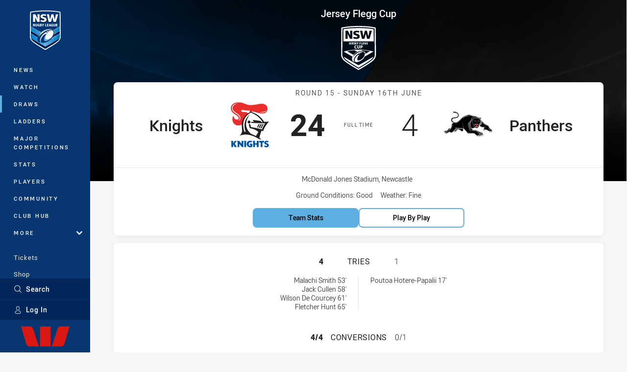

--- FILE ---
content_type: text/html; charset=utf-8
request_url: https://www.nswrl.com.au/draw/jersey-flegg-cup/2024/round-15/knights-v-panthers/
body_size: 22178
content:




<!DOCTYPE html>
<html lang="en" class="no-js-keyboard-focus">
<head>
  <meta charset="utf-8" />
  <meta http-equiv="X-UA-Compatible" content="IE=edge" />
  <meta name="HandheldFriendly" content="true" />
  <meta name="MobileOptimized" content="320" />  
  <meta name="viewport" content="width=device-width, initial-scale=1" />
  <script src="https://cdn.optimizely.com/js/26919700052.js"></script>
  <title>Knights v Panthers - Round 15, 2024 - Match Centre | NSWRL</title>
  <script>document.documentElement.classList.remove('no-js');</script>

<link rel="preload" as="font" href="/Client/dist/public/fonts/rl2-bold.woff2" crossorigin>
<link rel="preload" as="font" href="/Client/dist/public/fonts/rl2-medium.woff2" crossorigin>
<link rel="preload" as="font" href="/Client/dist/public/fonts/rl2-regular.woff2" crossorigin>

<link href="/Client/dist/styles.48F64E1C.css" rel="stylesheet" />
  
  <link rel="manifest" href="/manifest.json" />
  <script charset="UTF-8" type="text/javascript">
  window["adrum-start-time"] = new Date().getTime();
  (function(config){
      config.appKey = "SY-AAB-NTB";
      config.adrumExtUrlHttp = "http://cdn.appdynamics.com";
      config.adrumExtUrlHttps = "https://cdn.appdynamics.com";
      config.beaconUrlHttp = "http://syd-col.eum-appdynamics.com";
      config.beaconUrlHttps = "https://syd-col.eum-appdynamics.com";
      config.useHTTPSAlways = true;
      config.resTiming = {"bufSize":200,"clearResTimingOnBeaconSend":true};
      config.maxUrlLength = 512;
  })(window["adrum-config"] || (window["adrum-config"] = {}));
  </script>
  <script src="//cdn.appdynamics.com/adrum/adrum-23.3.0.4265.js"></script>

    <link href="https://www.nswrl.com.au/draw/jersey-flegg-cup/2024/round-15/knights-v-panthers/" rel="canonical" />
  <script>
    window.NRL_SITE_THEME = {"key":"nswrl","logos":{"badge.png":"202512030522","badge.svg":"202512030522","header-background.png":"202512030522","header-background.svg":"202512030522","silhouette.png":"202512030522","silhouette.svg":"202512030522","text.svg":"202512030522"}};
      window.NRL_PAGE_DATA = {"name":"Knights v Panthers","pageId":1611991,"pageType":"match","path":"78756360/nswrl.web/match/post","published":"2023-12-19T03:46:35+00:00","siteName":"NSWRL","age":"unknown","gen":"unknown","birthYear":"unknown"};
      window.dataLayer = [window.NRL_PAGE_DATA];
          window.NRL_RECAPTCHA_DATA = { key: "6Lerp2kUAAAAABYscFaWwboSP3DaaFwY9TjZOR26"};
    window.NRL_SITE_CONFIG = {watchingThatEnabled: true, };
  </script>

<script type="text/javascript">
<!-- Google Tag Manager -->
(function(w,d,s,l,i){w[l]=w[l]||[];w[l].push({'gtm.start':new Date().getTime(),event:'gtm.js'});
var f=d.getElementsByTagName(s)[0],
j=d.createElement(s),dl=l!='dataLayer'?'&l='+l:'';j.async=true;j.src=
'https://www.googletagmanager.com/gtm.js?id='+i+dl;f.parentNode.insertBefore(j,f);
})(window,document,'script','dataLayer','GTM-PV42QSK');
<!-- End Google Tag Manager -->
</script>
  


<meta itemprop="name" property="og:title" content="Knights v Panthers" />
  <meta name="description" property="og:description" content="Newcastle Knights U20 versus Penrith Panthers U20 match centre includes live scores and updates. Includes official live player and team stats. Run metres, fantasy points scoring." />
  <meta itemprop="description" content="Newcastle Knights U20 versus Penrith Panthers U20 match centre includes live scores and updates. Includes official live player and team stats. Run metres, fantasy points scoring." />


  <meta itemprop="image" property="og:image" content="https://www.nswrl.com.au/siteassets/branding/nswrl-shareable-image.jpg?center=0.469%2C0.505&amp;preset=share" />
  <meta name="twitter:card" content="summary_large_image" />
  <meta name="twitter:site" content="@NSWRL" />
<meta property="og:locale" content="en_AU" />
<meta property="og:type" content="website" />
<meta property="og:url" content="https://www.nswrl.com.au/draw/jersey-flegg-cup/2024/round-15/knights-v-panthers/" />

  <meta property="og:site_name" content="New South Wales Rugby League" />

  <meta name="robots" content="index, follow, max-image-preview:large">

  <link rel="apple-touch-icon" sizes="180x180" href="/client/dist/favicons/nswrl-180x180.png?bust=202512011">
  <link rel="icon" type="image/png" sizes="16x16" href="/client/dist/favicons/nswrl-16x16.png?bust=202512011">
  <link rel="icon" type="image/png" sizes="32x32" href="/client/dist/favicons/nswrl-32x32.png?bust=202512011">
  <link rel="icon" type="image/png" sizes="192x192" href="/client/dist/favicons/nswrl-192x192.png?bust=202512011">
  <link rel="icon" type="image/png" sizes="260x260" href="/client/dist/favicons/nswrl-260x260.png?bust=202512011">
  <link rel="mask-icon" href="/client/dist/logos/nswrl-silhouette.svg?bust=202512011" color="#111111">

  

  
</head>
<body class="t-root t-nswrl ">
  <noscript> <iframe src="https://www.googletagmanager.com/ns.html?id=GTM-PV42QSK" height="0" width="0" style="display:none;visibility:hidden"></iframe> </noscript>
  <a aria-label="Press enter to skip to main content"
     class="keyboard-navigation u-border"
     href="#main-content">
    Skip to main content
  </a>
  <div id="nrl-dummy-ad"
       class="o-ad o-ad-dummy pub_300x250 pub_300x250m pub_728x90 text-ad textAd text_ad text_ads text-ads text-ad-links"></div>
  <script>!function () { function o(o, e, n) { var i = o + "-svg", t = new XMLHttpRequest, s = document.body, d = document.createElement("div"), a = n || window.location.protocol + "//" + window.location.hostname + (window.location.port ? ":" + window.location.port : ""), c = a + e, l = " no-svg"; if (d.id = i, s.insertBefore(d, s.childNodes[0]), "withCredentials" in t) t.withCredentials, t.open("GET", c, !0); else { if ("undefined" == typeof XDomainRequest) return void (s.className += l); t = new XDomainRequest, t.open("GET", c) } t.onload = function () { d.className = "u-visually-hidden", d.innerHTML = t.responseText }, t.onerror = function () { s.className += l }, setTimeout(function () { t.send() }, 0) } o("icons", "/Client/dist/svg/icons-sprite.CBB083B4.svg")}()</script>


  <div class="l-page ">
    <div class="l-page__secondary">


  <div id="vue-navigation"
       class="pre-quench t- u-print-display-none">
    <nav aria-labelledby="navigation-title"
         class="navigation u-t-bg-color-primary "
         role="navigation"
         ref="navigation"
         :class="[positionClass, {'is-expanded': state.isNavExpanded}]"
    >

      <div class="navigation__headroom" id="js-headroom">
        <div class="navigation__header js-parallax-adjuster"
             ref="navMainHeader"
             v-on:touchmove="preventTouchMove($event, 'navMainHeader')">
          <h2 id="navigation-title" class="u-visually-hidden">Main</h2>

          <button aria-controls="navigation-menu"
                  aria-haspopup="true"
                  aria-label="Main navigation"
                  class="navigation-hamburger u-disable-hover-when-supports-touch"
                  v-bind:aria-expanded="state.isNavExpanded"
                  v-on:click="toggleNav()">
            <svg-icon class="navigation-hamburger__svg"
                      v-bind:icon="state.isNavExpanded ? 'cross' : 'hamburger'"></svg-icon>
          </button>

          <div class="navigation-logo">
            <a href="/" class="navigation-logo__link">
              <img alt="nswrl logo" class="navigation-logo__badge" src="/.theme/nswrl/badge.svg?bust=202512030522" />
              <img alt="nswrl logo" class="navigation-logo__text" src="/.theme/nswrl/text.svg?bust=202512030522" />
            </a>
          </div>
          <a
            aria-label="Search"
            class="navigation-search__small-screen-button"
            href="/search/"
          >
            <svg role="img" focusable="false" class="o-svg navigation-search__small-screen-svg">
              <use xlink:href="#svg-magnifier"/>
            </svg>
          </a>
        </div>
      </div>

      <div
        class="navigation__menu u-t-border-color-tint"
        id="navigation-menu"
        tabindex="-1"
        ref="navigationMenu"
      >
        <custom-scrollbar
          class="o-themed-scrollbar u-flex-grow-1 u-overflow-hidden"
          direction="vertical"
          id="navigation"
          ref="scrollbar"
          thumb-class="u-t-bg-color-secondary"
        >
          <div
            class="u-t-bg-color-primary u-t-border-color-tint-rm"
            slot="custom-scroll-target"
          >
            <ul class="navigation-list navigation-list--primary">
  <li>
    <a 
      class="navigation-list__link navigation-left-border u-disable-hover-when-supports-touch u-t-border-color-highlight-on-hover"
      href="/news/"
      v-bind:aria-current="isSelected('/news/', false)"
      v-bind:class="{ 'u-t-border-color-highlight is-selected': isSelected('/news/') }">
      News
    </a>
  </li>
  <li>
    <a 
      class="navigation-list__link navigation-left-border u-disable-hover-when-supports-touch u-t-border-color-highlight-on-hover"
      href="/watch/"
      v-bind:aria-current="isSelected('/watch/', false)"
      v-bind:class="{ 'u-t-border-color-highlight is-selected': isSelected('/watch/') }">
      Watch
    </a>
  </li>
  <li>
    <a 
      class="navigation-list__link navigation-left-border u-disable-hover-when-supports-touch u-t-border-color-highlight-on-hover"
      href="/draw/"
      v-bind:aria-current="isSelected('/draw/', false)"
      v-bind:class="{ 'u-t-border-color-highlight is-selected': isSelected('/draw/') }">
      Draws
    </a>
  </li>
  <li>
    <a 
      class="navigation-list__link navigation-left-border u-disable-hover-when-supports-touch u-t-border-color-highlight-on-hover"
      href="/ladder/"
      v-bind:aria-current="isSelected('/ladder/', false)"
      v-bind:class="{ 'u-t-border-color-highlight is-selected': isSelected('/ladder/') }">
      Ladders
    </a>
  </li>
  <li>
    <a 
      class="navigation-list__link navigation-left-border u-disable-hover-when-supports-touch u-t-border-color-highlight-on-hover"
      href="https://www.playrugbyleague.com/competitions/"
      rel="noopener noreferrer"
      target="_blank"
      v-bind:aria-current="isSelected('https://www.playrugbyleague.com/competitions/', false)"
      v-bind:class="{ 'u-t-border-color-highlight is-selected': isSelected('https://www.playrugbyleague.com/competitions/') }">
      Major Competitions
    </a>
  </li>
  <li>
    <a 
      class="navigation-list__link navigation-left-border u-disable-hover-when-supports-touch u-t-border-color-highlight-on-hover"
      href="/stats/"
      v-bind:aria-current="isSelected('/stats/', false)"
      v-bind:class="{ 'u-t-border-color-highlight is-selected': isSelected('/stats/') }">
      Stats
    </a>
  </li>
  <li>
    <a 
      class="navigation-list__link navigation-left-border u-disable-hover-when-supports-touch u-t-border-color-highlight-on-hover"
      href="/players/"
      v-bind:aria-current="isSelected('/players/', false)"
      v-bind:class="{ 'u-t-border-color-highlight is-selected': isSelected('/players/') }">
      Players
    </a>
  </li>
  <li>
    <a 
      class="navigation-list__link navigation-left-border u-disable-hover-when-supports-touch u-t-border-color-highlight-on-hover"
      href="/community/"
      v-bind:aria-current="isSelected('/community/', false)"
      v-bind:class="{ 'u-t-border-color-highlight is-selected': isSelected('/community/') }">
      Community
    </a>
  </li>
  <li>
    <a 
      class="navigation-list__link navigation-left-border u-disable-hover-when-supports-touch u-t-border-color-highlight-on-hover"
      href="https://clubhub.nswrl.com.au/support/home"
      v-bind:aria-current="isSelected('https://clubhub.nswrl.com.au/support/home', false)"
      v-bind:class="{ 'u-t-border-color-highlight is-selected': isSelected('https://clubhub.nswrl.com.au/support/home') }">
      Club Hub
    </a>
  </li>
                              <li>
                  <collapsible
                    button-class="navigation-list__link u-disable-hover-when-supports-touch u-spacing-pr-16 u-t-border-color-highlight-on-hover"
                    is-menu-button
                    v-bind:is-expanded-on-mount="isMoreExpandedOnMount"
                    v-on:collapsible-toggled="handleMenuButtonToggle"
                  >
                    <template slot="button-content">
                      More
                    </template>
                    <ul
                      class="navigation-list navigation-list--more u-t-bg-color-tint"
                      slot="button-target"
                      v-cloak
                    >
  <li>
    <a 
      class="navigation-list__link navigation-left-border u-disable-hover-when-supports-touch u-t-border-color-highlight-on-hover"
      href="/about/"
      v-bind:aria-current="isSelected('/about/', true)"
      v-bind:class="{ 'u-t-border-color-highlight is-selected': isSelected('/about/') }">
      About Us
    </a>
  </li>
  <li>
    <a 
      class="navigation-list__link navigation-left-border u-disable-hover-when-supports-touch u-t-border-color-highlight-on-hover"
      href="/clubs/"
      v-bind:aria-current="isSelected('/clubs/', true)"
      v-bind:class="{ 'u-t-border-color-highlight is-selected': isSelected('/clubs/') }">
      Clubs
    </a>
  </li>
  <li>
    <a 
      class="navigation-list__link navigation-left-border u-disable-hover-when-supports-touch u-t-border-color-highlight-on-hover"
      href="/competitions/"
      v-bind:aria-current="isSelected('/competitions/', true)"
      v-bind:class="{ 'u-t-border-color-highlight is-selected': isSelected('/competitions/') }">
      Competitions
    </a>
  </li>
  <li>
    <a 
      class="navigation-list__link navigation-left-border u-disable-hover-when-supports-touch u-t-border-color-highlight-on-hover"
      href="/foundation/"
      v-bind:aria-current="isSelected('/foundation/', true)"
      v-bind:class="{ 'u-t-border-color-highlight is-selected': isSelected('/foundation/') }">
      Foundation
    </a>
  </li>
  <li>
    <a 
      class="navigation-list__link navigation-left-border u-disable-hover-when-supports-touch u-t-border-color-highlight-on-hover"
      href="/infrastructure/"
      v-bind:aria-current="isSelected('/infrastructure/', true)"
      v-bind:class="{ 'u-t-border-color-highlight is-selected': isSelected('/infrastructure/') }">
      Infrastructure
    </a>
  </li>
  <li>
    <a 
      class="navigation-list__link navigation-left-border u-disable-hover-when-supports-touch u-t-border-color-highlight-on-hover"
      href="/nswrl-tv/"
      v-bind:aria-current="isSelected('/nswrl-tv/', true)"
      v-bind:class="{ 'u-t-border-color-highlight is-selected': isSelected('/nswrl-tv/') }">
      NSWRL TV
    </a>
  </li>
  <li>
    <a 
      class="navigation-list__link navigation-left-border u-disable-hover-when-supports-touch u-t-border-color-highlight-on-hover"
      href="/officiating/"
      v-bind:aria-current="isSelected('/officiating/', true)"
      v-bind:class="{ 'u-t-border-color-highlight is-selected': isSelected('/officiating/') }">
      Officiating
    </a>
  </li>
  <li>
    <a 
      class="navigation-list__link navigation-left-border u-disable-hover-when-supports-touch u-t-border-color-highlight-on-hover"
      href="/origin/"
      v-bind:aria-current="isSelected('/origin/', true)"
      v-bind:class="{ 'u-t-border-color-highlight is-selected': isSelected('/origin/') }">
      Origin
    </a>
  </li>
  <li>
    <a 
      class="navigation-list__link navigation-left-border u-disable-hover-when-supports-touch u-t-border-color-highlight-on-hover"
      href="/pathways/"
      v-bind:aria-current="isSelected('/pathways/', true)"
      v-bind:class="{ 'u-t-border-color-highlight is-selected': isSelected('/pathways/') }">
      Pathways
    </a>
  </li>
  <li>
    <a 
      class="navigation-list__link navigation-left-border u-disable-hover-when-supports-touch u-t-border-color-highlight-on-hover"
      href="/regional-representatives/"
      v-bind:aria-current="isSelected('/regional-representatives/', true)"
      v-bind:class="{ 'u-t-border-color-highlight is-selected': isSelected('/regional-representatives/') }">
      Regional Representatives
    </a>
  </li>
  <li>
    <a 
      class="navigation-list__link navigation-left-border u-disable-hover-when-supports-touch u-t-border-color-highlight-on-hover"
      href="/about/documents/"
      v-bind:aria-current="isSelected('/about/documents/', true)"
      v-bind:class="{ 'u-t-border-color-highlight is-selected': isSelected('/about/documents/') }">
      Policies and Documents
    </a>
  </li>
  <li>
    <a 
      class="navigation-list__link navigation-left-border u-disable-hover-when-supports-touch u-t-border-color-highlight-on-hover"
      href="/about/nswrl-licensed-suppliers-program/"
      v-bind:aria-current="isSelected('/about/nswrl-licensed-suppliers-program/', true)"
      v-bind:class="{ 'u-t-border-color-highlight is-selected': isSelected('/about/nswrl-licensed-suppliers-program/') }">
      JRL Licensed Suppliers
    </a>
  </li>
  <li>
    <a 
      class="navigation-list__link navigation-left-border u-disable-hover-when-supports-touch u-t-border-color-highlight-on-hover"
      href="/about/partners/"
      v-bind:aria-current="isSelected('/about/partners/', true)"
      v-bind:class="{ 'u-t-border-color-highlight is-selected': isSelected('/about/partners/') }">
      Partners
    </a>
  </li>
                    </ul>
                  </collapsible>
                </li>
            </ul>

            <ul class="navigation-list navigation-list--secondary">
  <li>
    <a 
      class="navigation-list__link navigation-left-border u-disable-hover-when-supports-touch u-t-border-color-highlight-on-hover"
      href="/origin/tickets/"
      rel="noopener noreferrer"
      target="_blank"
      v-bind:aria-current="isSelected('/origin/tickets/', false)"
      v-bind:class="{ 'u-t-border-color-highlight is-selected': isSelected('/origin/tickets/') }">
      Tickets
    </a>
  </li>
  <li>
    <a 
      class="navigation-list__link navigation-left-border u-disable-hover-when-supports-touch u-t-border-color-highlight-on-hover"
      href="https://www.adidas.com.au/rugby_league"
      rel="noopener noreferrer"
      target="_blank"
      v-bind:aria-current="isSelected('https://www.adidas.com.au/rugby_league', false)"
      v-bind:class="{ 'u-t-border-color-highlight is-selected': isSelected('https://www.adidas.com.au/rugby_league') }">
      Shop
    </a>
  </li>
            </ul>

          </div>
        </custom-scrollbar>
        <div>
            <a
              class="navigation-search navigation-left-border u-t-bg-color-tint u-t-border-color-highlight-on-hover"
              href="/search/"
              v-bind:aria-current="isSelected('/search/')"
              v-bind:class="{ 'u-t-border-color-highlight is-selected': isSelected('/search/') }"
            >
              <div class="navigation-search__link">
                <svg
                  class="o-svg navigation-search__svg"
                  focusable="false"
                  role="img"
                >
                  <use xlink:href="#svg-magnifier" />
                </svg>
                Search
              </div>
            </a>
                        <div class="navigation-account">
                <a
                  aria-controls="nrl-account"
                  class="navigation-account-button navigation-left-border u-flex-grow-1 u-t-bg-color-tint u-t-border-color-highlight-on-hover"
                  href="/account/login?ReturnUrl=%2Fdraw%2Fjersey-flegg-cup%2F2024%2Fround-15%2Fknights-v-panthers%2F"
                >
                  <svg
                    role="img"
                    focusable="false"
                    class="o-svg navigation-account-button__svg"
                  >
                    <use xlink:href="#svg-bust" />
                  </svg>
                  Log In
                </a>
              </div>

            <div
              class="navigation-sponsor u-t-border-color-tint"
              ref="navMainSponsor"
              v-on:touchmove="preventTouchMove($event, 'navMainSponsor')"
            >
              <h3
                class="u-visually-hidden"
                id="navigation-sponsor-title"
              >
                Major Sponsors
              </h3>
              <ul class="navigation-sponsor__list">
                  <li class="navigation-sponsor__list-item">
                    <a
                      class="navigation-sponsor__link"
                      href="https://www.westpac.com.au/"
                      rel="noopener noreferrer"
                      target="_blank"
                    >
                      <img
                        alt="Westpac"
                        class="navigation-sponsor__svg"
                        src="https://www.nswrl.com.au/siteassets/.lookups/sponsors/westpac_nav.svg?preset=sponsor-navigation"
                      />
                    </a>
                  </li>
              </ul>
            </div>
        </div>
      </div>
    </nav>
  </div>


    </div>
    <main class="l-page-primary" role="main">

      <div class="u-visually-hidden"
           data-nosnippet
           id="main-content"
           tabindex="-1">
        You have skipped the navigation, tab for page content
      </div>
      <div class="l-page-primary__top ">

        









<div class="hero-wrap">
  <div class="hero hero-size--match-centre hero--match-centre hero--position-absolute o-hero-gradient o-hero-gradient--black">
      <div class="t-knights">
        <div class="hero__angle-overlay hero__angle-overlay--left o-skewed-block u-mix-blend-mode-multiply u-t-bg-color-primary"></div>
      </div>
      <div class="t-panthers">
        <div class="hero__angle-overlay hero__angle-overlay--right o-skewed-block u-mix-blend-mode-multiply u-t-bg-color-primary"></div>
      </div>

    <picture>
      <source media="(max-width: 47.9375em)" srcset="/Resources/Images/fallback/match-centre-bg-small-768x596.jpg?preset=hero-match-small" />
      <img class="hero__image " src="/Resources/Images/fallback/match-centre-bg-large-1736x370.jpg?preset=hero-match-large" alt="Knights v Panthers" />
    </picture>
  </div>
</div>

  <div class="l-content pre-quench" id="vue-match-centre" q-data="{&quot;callToAction&quot;:{&quot;accessibleText&quot;:&quot;Team Stats for Knights v Panthers&quot;,&quot;text&quot;:&quot;Team Stats&quot;,&quot;url&quot;:&quot;https://www.nswrl.com.au/draw/jersey-flegg-cup/2024/round-15/knights-v-panthers/#tab-team-stats&quot;,&quot;type&quot;:&quot;TeamStats&quot;},&quot;match&quot;:{&quot;matchId&quot;:&quot;20241591560&quot;,&quot;matchMode&quot;:&quot;Post&quot;,&quot;matchState&quot;:&quot;FullTime&quot;,&quot;updated&quot;:&quot;2024-06-17T11:16:15Z&quot;,&quot;gameSeconds&quot;:4200,&quot;roundNumber&quot;:15,&quot;roundTitle&quot;:&quot;Round 15&quot;,&quot;startTime&quot;:&quot;2024-06-16T01:40:00Z&quot;,&quot;url&quot;:&quot;https://www.nswrl.com.au/draw/jersey-flegg-cup/2024/round-15/knights-v-panthers/&quot;,&quot;homeTeam&quot;:{&quot;teamId&quot;:500100,&quot;nickName&quot;:&quot;Knights&quot;,&quot;name&quot;:&quot;Newcastle Knights U20&quot;,&quot;score&quot;:24,&quot;captainPlayerId&quot;:100006868,&quot;theme&quot;:{&quot;key&quot;:&quot;knights&quot;,&quot;logos&quot;:{&quot;badge-basic24-mono.svg&quot;:&quot;202512030522&quot;,&quot;badge-basic24.svg&quot;:&quot;202512030522&quot;,&quot;badge-light.png&quot;:&quot;202512030522&quot;,&quot;badge-light.svg&quot;:&quot;202512030522&quot;,&quot;badge.png&quot;:&quot;202512030522&quot;,&quot;badge.svg&quot;:&quot;202512030522&quot;,&quot;header-background.png&quot;:&quot;202512030522&quot;,&quot;header-background.svg&quot;:&quot;202512030522&quot;,&quot;silhouette.png&quot;:&quot;202512030522&quot;,&quot;silhouette.svg&quot;:&quot;202512030522&quot;,&quot;text.svg&quot;:&quot;202512030522&quot;}},&quot;players&quot;:[{&quot;firstName&quot;:&quot;Logan&quot;,&quot;lastName&quot;:&quot;Aoake&quot;,&quot;position&quot;:&quot;Fullback&quot;,&quot;headImage&quot;:&quot;/Resources/Images/fallback/head-shot.png&quot;,&quot;bodyImage&quot;:&quot;/Resources/Images/fallback/body-shot.png&quot;,&quot;playerId&quot;:100008560,&quot;number&quot;:1,&quot;isOnField&quot;:true},{&quot;firstName&quot;:&quot;Tea-Rani&quot;,&quot;lastName&quot;:&quot;Woodman Tuhoro&quot;,&quot;position&quot;:&quot;Replacement&quot;,&quot;headImage&quot;:&quot;/Resources/Images/fallback/head-shot.png&quot;,&quot;bodyImage&quot;:&quot;/Resources/Images/fallback/body-shot.png&quot;,&quot;playerId&quot;:100009759,&quot;number&quot;:2,&quot;isOnField&quot;:false},{&quot;firstName&quot;:&quot;Wilson&quot;,&quot;lastName&quot;:&quot;De Courcey&quot;,&quot;position&quot;:&quot;Centre&quot;,&quot;headImage&quot;:&quot;/Resources/Images/fallback/head-shot.png&quot;,&quot;bodyImage&quot;:&quot;/Resources/Images/fallback/body-shot.png&quot;,&quot;playerId&quot;:100006754,&quot;number&quot;:3,&quot;isOnField&quot;:true},{&quot;firstName&quot;:&quot;Jeremy&quot;,&quot;lastName&quot;:&quot;Trappett&quot;,&quot;position&quot;:&quot;Centre&quot;,&quot;headImage&quot;:&quot;/Resources/Images/fallback/head-shot.png&quot;,&quot;bodyImage&quot;:&quot;/Resources/Images/fallback/body-shot.png&quot;,&quot;playerId&quot;:100009225,&quot;number&quot;:4,&quot;isOnField&quot;:true},{&quot;firstName&quot;:&quot;Sosaia&quot;,&quot;lastName&quot;:&quot;Latu&quot;,&quot;position&quot;:&quot;Winger&quot;,&quot;headImage&quot;:&quot;/Resources/Images/fallback/head-shot.png&quot;,&quot;bodyImage&quot;:&quot;/Resources/Images/fallback/body-shot.png&quot;,&quot;playerId&quot;:100015964,&quot;number&quot;:5,&quot;isOnField&quot;:true},{&quot;firstName&quot;:&quot;Fletcher&quot;,&quot;lastName&quot;:&quot;Hunt&quot;,&quot;position&quot;:&quot;Five-Eighth&quot;,&quot;headImage&quot;:&quot;/Resources/Images/fallback/head-shot.png&quot;,&quot;bodyImage&quot;:&quot;/Resources/Images/fallback/body-shot.png&quot;,&quot;playerId&quot;:100008414,&quot;number&quot;:6,&quot;isOnField&quot;:true},{&quot;firstName&quot;:&quot;Taj&quot;,&quot;lastName&quot;:&quot;Blackman&quot;,&quot;position&quot;:&quot;Halfback&quot;,&quot;headImage&quot;:&quot;/Resources/Images/fallback/head-shot.png&quot;,&quot;bodyImage&quot;:&quot;/Resources/Images/fallback/body-shot.png&quot;,&quot;playerId&quot;:100003975,&quot;number&quot;:7,&quot;isOnField&quot;:true},{&quot;firstName&quot;:&quot;Kane&quot;,&quot;lastName&quot;:&quot;Graham&quot;,&quot;position&quot;:&quot;Prop&quot;,&quot;headImage&quot;:&quot;/Resources/Images/fallback/head-shot.png&quot;,&quot;bodyImage&quot;:&quot;/Resources/Images/fallback/body-shot.png&quot;,&quot;playerId&quot;:100006248,&quot;number&quot;:8,&quot;isOnField&quot;:true},{&quot;firstName&quot;:&quot;Jacob&quot;,&quot;lastName&quot;:&quot;Davis&quot;,&quot;position&quot;:&quot;Hooker&quot;,&quot;headImage&quot;:&quot;/Resources/Images/fallback/head-shot.png&quot;,&quot;bodyImage&quot;:&quot;/Resources/Images/fallback/body-shot.png&quot;,&quot;playerId&quot;:100003976,&quot;number&quot;:9,&quot;isOnField&quot;:true},{&quot;firstName&quot;:&quot;Jack&quot;,&quot;lastName&quot;:&quot;Cullen&quot;,&quot;position&quot;:&quot;Prop&quot;,&quot;headImage&quot;:&quot;/Resources/Images/fallback/head-shot.png&quot;,&quot;bodyImage&quot;:&quot;/Resources/Images/fallback/body-shot.png&quot;,&quot;playerId&quot;:100006868,&quot;number&quot;:10,&quot;isCaptain&quot;:true,&quot;isOnField&quot;:true},{&quot;firstName&quot;:&quot;Te Kaio&quot;,&quot;lastName&quot;:&quot;Cranwell&quot;,&quot;position&quot;:&quot;2nd Row&quot;,&quot;headImage&quot;:&quot;/Resources/Images/fallback/head-shot.png&quot;,&quot;bodyImage&quot;:&quot;/Resources/Images/fallback/body-shot.png&quot;,&quot;playerId&quot;:100016019,&quot;number&quot;:11,&quot;isOnField&quot;:true},{&quot;firstName&quot;:&quot;Jayden&quot;,&quot;lastName&quot;:&quot;Harris&quot;,&quot;position&quot;:&quot;2nd Row&quot;,&quot;headImage&quot;:&quot;/Resources/Images/fallback/head-shot.png&quot;,&quot;bodyImage&quot;:&quot;/Resources/Images/fallback/body-shot.png&quot;,&quot;playerId&quot;:100011685,&quot;number&quot;:12,&quot;isOnField&quot;:true},{&quot;firstName&quot;:&quot;Myles&quot;,&quot;lastName&quot;:&quot;Martin&quot;,&quot;position&quot;:&quot;Lock&quot;,&quot;headImage&quot;:&quot;/Resources/Images/fallback/head-shot.png&quot;,&quot;bodyImage&quot;:&quot;/Resources/Images/fallback/body-shot.png&quot;,&quot;playerId&quot;:510558,&quot;number&quot;:13,&quot;isOnField&quot;:false},{&quot;firstName&quot;:&quot;Malachi&quot;,&quot;lastName&quot;:&quot;Smith&quot;,&quot;position&quot;:&quot;Interchange&quot;,&quot;headImage&quot;:&quot;/Resources/Images/fallback/head-shot.png&quot;,&quot;bodyImage&quot;:&quot;/Resources/Images/fallback/body-shot.png&quot;,&quot;playerId&quot;:100008549,&quot;number&quot;:14,&quot;isOnField&quot;:true},{&quot;firstName&quot;:&quot;Rory&quot;,&quot;lastName&quot;:&quot;Whitby&quot;,&quot;position&quot;:&quot;Interchange&quot;,&quot;headImage&quot;:&quot;/Resources/Images/fallback/head-shot.png&quot;,&quot;bodyImage&quot;:&quot;/Resources/Images/fallback/body-shot.png&quot;,&quot;playerId&quot;:100007136,&quot;number&quot;:15,&quot;isOnField&quot;:false},{&quot;firstName&quot;:&quot;Taj&quot;,&quot;lastName&quot;:&quot;Ridley&quot;,&quot;position&quot;:&quot;Interchange&quot;,&quot;headImage&quot;:&quot;/Resources/Images/fallback/head-shot.png&quot;,&quot;bodyImage&quot;:&quot;/Resources/Images/fallback/body-shot.png&quot;,&quot;playerId&quot;:100003977,&quot;number&quot;:16,&quot;isOnField&quot;:false},{&quot;firstName&quot;:&quot;Blake&quot;,&quot;lastName&quot;:&quot;Woodford&quot;,&quot;position&quot;:&quot;Interchange&quot;,&quot;headImage&quot;:&quot;/Resources/Images/fallback/head-shot.png&quot;,&quot;bodyImage&quot;:&quot;/Resources/Images/fallback/body-shot.png&quot;,&quot;playerId&quot;:100007723,&quot;number&quot;:18,&quot;isOnField&quot;:false},{&quot;firstName&quot;:&quot;Fletcher&quot;,&quot;lastName&quot;:&quot;Myers&quot;,&quot;position&quot;:&quot;Winger&quot;,&quot;headImage&quot;:&quot;/Resources/Images/fallback/head-shot.png&quot;,&quot;bodyImage&quot;:&quot;/Resources/Images/fallback/body-shot.png&quot;,&quot;playerId&quot;:100003970,&quot;number&quot;:20,&quot;isOnField&quot;:true}],&quot;scoring&quot;:{&quot;conversions&quot;:{&quot;summaries&quot;:[&quot;Fletcher Myers 54&#39;&quot;,&quot;Fletcher Myers 60&#39;&quot;,&quot;Fletcher Myers 63&#39;&quot;,&quot;Fletcher Myers 67&#39;&quot;],&quot;attempts&quot;:4,&quot;made&quot;:4},&quot;halfTimeScore&quot;:0,&quot;tries&quot;:{&quot;summaries&quot;:[&quot;Malachi Smith 53&#39;&quot;,&quot;Jack Cullen 58&#39;&quot;,&quot;Wilson De Courcey 61&#39;&quot;,&quot;Fletcher Hunt 65&#39;&quot;],&quot;made&quot;:4}},&quot;url&quot;:&quot;https://www.newcastleknights.com.au/teams/holden-cup/newcastle-knights-u20/&quot;},&quot;awayTeam&quot;:{&quot;teamId&quot;:500099,&quot;nickName&quot;:&quot;Panthers&quot;,&quot;name&quot;:&quot;Penrith Panthers U20&quot;,&quot;score&quot;:4,&quot;theme&quot;:{&quot;key&quot;:&quot;panthers&quot;,&quot;logos&quot;:{&quot;badge-basic24-mono.svg&quot;:&quot;202512030522&quot;,&quot;badge-basic24.svg&quot;:&quot;202512030522&quot;,&quot;badge-light.png&quot;:&quot;202512030522&quot;,&quot;badge-light.svg&quot;:&quot;202512030522&quot;,&quot;badge.png&quot;:&quot;202512030522&quot;,&quot;badge.svg&quot;:&quot;202512030522&quot;,&quot;header-background.png&quot;:&quot;202512030522&quot;,&quot;header-background.svg&quot;:&quot;202512030522&quot;,&quot;silhouette.png&quot;:&quot;202512030522&quot;,&quot;silhouette.svg&quot;:&quot;202512030522&quot;,&quot;text.svg&quot;:&quot;202512030522&quot;}},&quot;players&quot;:[{&quot;firstName&quot;:&quot;Jaxen&quot;,&quot;lastName&quot;:&quot;Edgar&quot;,&quot;position&quot;:&quot;Fullback&quot;,&quot;headImage&quot;:&quot;/Resources/Images/fallback/head-shot.png&quot;,&quot;bodyImage&quot;:&quot;/Resources/Images/fallback/body-shot.png&quot;,&quot;playerId&quot;:100011683,&quot;number&quot;:1,&quot;isOnField&quot;:true},{&quot;firstName&quot;:&quot;Poutoa&quot;,&quot;lastName&quot;:&quot;Hotere-Papalii&quot;,&quot;position&quot;:&quot;Winger&quot;,&quot;headImage&quot;:&quot;/Resources/Images/fallback/head-shot.png&quot;,&quot;bodyImage&quot;:&quot;/Resources/Images/fallback/body-shot.png&quot;,&quot;playerId&quot;:100006422,&quot;number&quot;:2,&quot;isOnField&quot;:true},{&quot;firstName&quot;:&quot;Angelis&quot;,&quot;lastName&quot;:&quot;Hotere-Papalii&quot;,&quot;position&quot;:&quot;Centre&quot;,&quot;headImage&quot;:&quot;/Resources/Images/fallback/head-shot.png&quot;,&quot;bodyImage&quot;:&quot;/Resources/Images/fallback/body-shot.png&quot;,&quot;playerId&quot;:100006876,&quot;number&quot;:3,&quot;isOnField&quot;:true},{&quot;firstName&quot;:&quot;Samuel&quot;,&quot;lastName&quot;:&quot;Lane&quot;,&quot;position&quot;:&quot;Centre&quot;,&quot;headImage&quot;:&quot;/Resources/Images/fallback/head-shot.png&quot;,&quot;bodyImage&quot;:&quot;/Resources/Images/fallback/body-shot.png&quot;,&quot;playerId&quot;:100008469,&quot;number&quot;:4,&quot;isOnField&quot;:true},{&quot;firstName&quot;:&quot;Jirah&quot;,&quot;lastName&quot;:&quot;Liddiard&quot;,&quot;position&quot;:&quot;Winger&quot;,&quot;headImage&quot;:&quot;/Resources/Images/fallback/head-shot.png&quot;,&quot;bodyImage&quot;:&quot;/Resources/Images/fallback/body-shot.png&quot;,&quot;playerId&quot;:100013728,&quot;number&quot;:5,&quot;isOnField&quot;:true},{&quot;firstName&quot;:&quot;Blake&quot;,&quot;lastName&quot;:&quot;Moore&quot;,&quot;position&quot;:&quot;Five-Eighth&quot;,&quot;headImage&quot;:&quot;/Resources/Images/fallback/head-shot.png&quot;,&quot;bodyImage&quot;:&quot;/Resources/Images/fallback/body-shot.png&quot;,&quot;playerId&quot;:100007725,&quot;number&quot;:6,&quot;isOnField&quot;:true},{&quot;firstName&quot;:&quot;Zack&quot;,&quot;lastName&quot;:&quot;Lamont&quot;,&quot;position&quot;:&quot;Halfback&quot;,&quot;headImage&quot;:&quot;/Resources/Images/fallback/head-shot.png&quot;,&quot;bodyImage&quot;:&quot;/Resources/Images/fallback/body-shot.png&quot;,&quot;playerId&quot;:100009072,&quot;number&quot;:7,&quot;isOnField&quot;:true},{&quot;firstName&quot;:&quot;John&quot;,&quot;lastName&quot;:&quot;Sagaga&quot;,&quot;position&quot;:&quot;Prop&quot;,&quot;headImage&quot;:&quot;/Resources/Images/fallback/head-shot.png&quot;,&quot;bodyImage&quot;:&quot;/Resources/Images/fallback/body-shot.png&quot;,&quot;playerId&quot;:100003906,&quot;number&quot;:8,&quot;isOnField&quot;:true},{&quot;firstName&quot;:&quot;Bayden&quot;,&quot;lastName&quot;:&quot;Moran&quot;,&quot;position&quot;:&quot;Hooker&quot;,&quot;headImage&quot;:&quot;/Resources/Images/fallback/head-shot.png&quot;,&quot;bodyImage&quot;:&quot;/Resources/Images/fallback/body-shot.png&quot;,&quot;playerId&quot;:100007059,&quot;number&quot;:9,&quot;isOnField&quot;:true},{&quot;firstName&quot;:&quot;Jakeb&quot;,&quot;lastName&quot;:&quot;Vailalo&quot;,&quot;position&quot;:&quot;Prop&quot;,&quot;headImage&quot;:&quot;/Resources/Images/fallback/head-shot.png&quot;,&quot;bodyImage&quot;:&quot;/Resources/Images/fallback/body-shot.png&quot;,&quot;playerId&quot;:100011377,&quot;number&quot;:10,&quot;isOnField&quot;:false},{&quot;firstName&quot;:&quot;Riley&quot;,&quot;lastName&quot;:&quot;Wake&quot;,&quot;position&quot;:&quot;2nd Row&quot;,&quot;headImage&quot;:&quot;/Resources/Images/fallback/head-shot.png&quot;,&quot;bodyImage&quot;:&quot;/Resources/Images/fallback/body-shot.png&quot;,&quot;playerId&quot;:100008481,&quot;number&quot;:11,&quot;isOnField&quot;:true},{&quot;firstName&quot;:&quot;Aston&quot;,&quot;lastName&quot;:&quot;Warwick&quot;,&quot;position&quot;:&quot;2nd Row&quot;,&quot;headImage&quot;:&quot;/Resources/Images/fallback/head-shot.png&quot;,&quot;bodyImage&quot;:&quot;/Resources/Images/fallback/body-shot.png&quot;,&quot;playerId&quot;:100007519,&quot;number&quot;:12,&quot;isOnField&quot;:false},{&quot;firstName&quot;:&quot;Billy&quot;,&quot;lastName&quot;:&quot;Phillips&quot;,&quot;position&quot;:&quot;Lock&quot;,&quot;headImage&quot;:&quot;/Resources/Images/fallback/head-shot.png&quot;,&quot;bodyImage&quot;:&quot;/Resources/Images/fallback/body-shot.png&quot;,&quot;playerId&quot;:100008487,&quot;number&quot;:13,&quot;isOnField&quot;:true},{&quot;firstName&quot;:&quot;Jenson&quot;,&quot;lastName&quot;:&quot;Tuaoi&quot;,&quot;position&quot;:&quot;Interchange&quot;,&quot;headImage&quot;:&quot;/Resources/Images/fallback/head-shot.png&quot;,&quot;bodyImage&quot;:&quot;/Resources/Images/fallback/body-shot.png&quot;,&quot;playerId&quot;:100006762,&quot;number&quot;:14,&quot;isOnField&quot;:false},{&quot;firstName&quot;:&quot;Ahmani&quot;,&quot;lastName&quot;:&quot;Leilua&quot;,&quot;position&quot;:&quot;Interchange&quot;,&quot;headImage&quot;:&quot;/Resources/Images/fallback/head-shot.png&quot;,&quot;bodyImage&quot;:&quot;/Resources/Images/fallback/body-shot.png&quot;,&quot;playerId&quot;:100009657,&quot;number&quot;:15,&quot;isOnField&quot;:false},{&quot;firstName&quot;:&quot;Hokafonu&quot;,&quot;lastName&quot;:&quot;Lemoto&quot;,&quot;position&quot;:&quot;Interchange&quot;,&quot;headImage&quot;:&quot;/Resources/Images/fallback/head-shot.png&quot;,&quot;bodyImage&quot;:&quot;/Resources/Images/fallback/body-shot.png&quot;,&quot;playerId&quot;:100011679,&quot;number&quot;:16,&quot;isOnField&quot;:true},{&quot;firstName&quot;:&quot;Lachlan&quot;,&quot;lastName&quot;:&quot;Blackburn&quot;,&quot;position&quot;:&quot;Interchange&quot;,&quot;headImage&quot;:&quot;/Resources/Images/fallback/head-shot.png&quot;,&quot;bodyImage&quot;:&quot;/Resources/Images/fallback/body-shot.png&quot;,&quot;playerId&quot;:100003902,&quot;number&quot;:17,&quot;isOnField&quot;:true},{&quot;firstName&quot;:&quot;Francis&quot;,&quot;lastName&quot;:&quot;Manuleleua&quot;,&quot;position&quot;:&quot;Replacement&quot;,&quot;headImage&quot;:&quot;/Resources/Images/fallback/head-shot.png&quot;,&quot;bodyImage&quot;:&quot;/Resources/Images/fallback/body-shot.png&quot;,&quot;playerId&quot;:100013721,&quot;number&quot;:18,&quot;isOnField&quot;:false},{&quot;firstName&quot;:&quot;Joseph&quot;,&quot;lastName&quot;:&quot;Nohra&quot;,&quot;position&quot;:&quot;Reserve&quot;,&quot;headImage&quot;:&quot;/Resources/Images/fallback/head-shot.png&quot;,&quot;bodyImage&quot;:&quot;/Resources/Images/fallback/body-shot.png&quot;,&quot;playerId&quot;:100004022,&quot;number&quot;:19,&quot;isOnField&quot;:false},{&quot;firstName&quot;:&quot;Luke&quot;,&quot;lastName&quot;:&quot;Philp&quot;,&quot;position&quot;:&quot;Reserve&quot;,&quot;headImage&quot;:&quot;/Resources/Images/fallback/head-shot.png&quot;,&quot;bodyImage&quot;:&quot;/Resources/Images/fallback/body-shot.png&quot;,&quot;playerId&quot;:100009452,&quot;number&quot;:20,&quot;isOnField&quot;:false},{&quot;firstName&quot;:&quot;Josh&quot;,&quot;lastName&quot;:&quot;Ruxton&quot;,&quot;position&quot;:&quot;Reserve&quot;,&quot;headImage&quot;:&quot;/Resources/Images/fallback/head-shot.png&quot;,&quot;bodyImage&quot;:&quot;/Resources/Images/fallback/body-shot.png&quot;,&quot;playerId&quot;:100012616,&quot;number&quot;:21,&quot;isOnField&quot;:false},{&quot;firstName&quot;:&quot;Noah&quot;,&quot;lastName&quot;:&quot;Nailagoliva&quot;,&quot;position&quot;:&quot;Reserve&quot;,&quot;headImage&quot;:&quot;/Resources/Images/fallback/head-shot.png&quot;,&quot;bodyImage&quot;:&quot;/Resources/Images/fallback/body-shot.png&quot;,&quot;playerId&quot;:100000332,&quot;number&quot;:22,&quot;isOnField&quot;:false}],&quot;scoring&quot;:{&quot;conversions&quot;:{&quot;attempts&quot;:1,&quot;made&quot;:0},&quot;halfTimeScore&quot;:4,&quot;tries&quot;:{&quot;summaries&quot;:[&quot;Poutoa Hotere-Papalii 17&#39;&quot;],&quot;made&quot;:1}},&quot;url&quot;:&quot;https://www.penrithpanthers.com.au/teams/holden-cup/penrith-panthers-u20/&quot;},&quot;venue&quot;:&quot;McDonald Jones Stadium&quot;,&quot;venueCity&quot;:&quot;Newcastle&quot;,&quot;animateMatchClock&quot;:false,&quot;attendance&quot;:0,&quot;competition&quot;:{&quot;competitionId&quot;:159,&quot;name&quot;:&quot;Jersey Flegg Cup&quot;,&quot;theme&quot;:{&quot;key&quot;:&quot;nsw-jersey-flegg-cup&quot;,&quot;logos&quot;:{&quot;badge-light.png&quot;:&quot;202512030522&quot;,&quot;badge-light.svg&quot;:&quot;202512030522&quot;,&quot;badge.png&quot;:&quot;202512030522&quot;,&quot;badge.svg&quot;:&quot;202512030522&quot;}}},&quot;groundConditions&quot;:&quot;Good&quot;,&quot;hasExtraTime&quot;:true,&quot;hasOnFieldTracking&quot;:true,&quot;positionGroups&quot;:[{&quot;title&quot;:&quot;Backs&quot;,&quot;positions&quot;:[{&quot;name&quot;:&quot;Fullback&quot;,&quot;homeProfileId&quot;:100008560,&quot;awayProfileId&quot;:100011683},{&quot;name&quot;:&quot;Winger&quot;,&quot;homeProfileId&quot;:100015964,&quot;awayProfileId&quot;:100006422},{&quot;name&quot;:&quot;Centre&quot;,&quot;homeProfileId&quot;:100006754,&quot;awayProfileId&quot;:100006876},{&quot;name&quot;:&quot;Centre&quot;,&quot;homeProfileId&quot;:100009225,&quot;awayProfileId&quot;:100008469},{&quot;name&quot;:&quot;Winger&quot;,&quot;homeProfileId&quot;:100003970,&quot;awayProfileId&quot;:100013728},{&quot;name&quot;:&quot;Five-Eighth&quot;,&quot;homeProfileId&quot;:100008414,&quot;awayProfileId&quot;:100007725},{&quot;name&quot;:&quot;Halfback&quot;,&quot;homeProfileId&quot;:100003975,&quot;awayProfileId&quot;:100009072}]},{&quot;title&quot;:&quot;Forwards&quot;,&quot;positions&quot;:[{&quot;name&quot;:&quot;Prop&quot;,&quot;homeProfileId&quot;:100006248,&quot;awayProfileId&quot;:100003906},{&quot;name&quot;:&quot;Hooker&quot;,&quot;homeProfileId&quot;:100003976,&quot;awayProfileId&quot;:100007059},{&quot;name&quot;:&quot;Prop&quot;,&quot;homeProfileId&quot;:100006868,&quot;awayProfileId&quot;:100011377},{&quot;name&quot;:&quot;2nd Row&quot;,&quot;homeProfileId&quot;:100016019,&quot;awayProfileId&quot;:100008481},{&quot;name&quot;:&quot;2nd Row&quot;,&quot;homeProfileId&quot;:100011685,&quot;awayProfileId&quot;:100007519},{&quot;name&quot;:&quot;Lock&quot;,&quot;homeProfileId&quot;:510558,&quot;awayProfileId&quot;:100008487}]},{&quot;title&quot;:&quot;Interchange&quot;,&quot;positions&quot;:[{&quot;name&quot;:&quot;Interchange&quot;,&quot;homeProfileId&quot;:100008549,&quot;awayProfileId&quot;:100006762},{&quot;name&quot;:&quot;Interchange&quot;,&quot;homeProfileId&quot;:100007136,&quot;awayProfileId&quot;:100009657},{&quot;name&quot;:&quot;Interchange&quot;,&quot;homeProfileId&quot;:100003977,&quot;awayProfileId&quot;:100011679},{&quot;name&quot;:&quot;Interchange&quot;,&quot;homeProfileId&quot;:100007723,&quot;awayProfileId&quot;:100003902}]},{&quot;title&quot;:&quot;Reserves&quot;,&quot;positions&quot;:[{&quot;name&quot;:&quot;Replacement&quot;,&quot;homeProfileId&quot;:100009759,&quot;awayProfileId&quot;:100013721},{&quot;name&quot;:&quot;Reserve&quot;,&quot;awayProfileId&quot;:100004022},{&quot;name&quot;:&quot;Reserve&quot;,&quot;awayProfileId&quot;:100009452},{&quot;name&quot;:&quot;Reserve&quot;,&quot;awayProfileId&quot;:100012616},{&quot;name&quot;:&quot;Reserve&quot;,&quot;awayProfileId&quot;:100000332}]}],&quot;segmentCount&quot;:2,&quot;segmentDuration&quot;:2100,&quot;showTeamPositions&quot;:false,&quot;showPlayerPositions&quot;:true,&quot;stats&quot;:{&quot;topPerformers&quot;:[{&quot;title&quot;:&quot;Most Tackles&quot;,&quot;homeTotal&quot;:32.0,&quot;homePlayerId&quot;:100011685,&quot;awayTotal&quot;:36.0,&quot;awayPlayerId&quot;:100008487},{&quot;title&quot;:&quot;Most Run Metres&quot;,&quot;homeTotal&quot;:197.0,&quot;homePlayerId&quot;:100003970,&quot;awayTotal&quot;:122.0,&quot;awayPlayerId&quot;:100006876},{&quot;title&quot;:&quot;Most Line Breaks&quot;,&quot;homeTotal&quot;:1.0,&quot;homePlayerId&quot;:100008414,&quot;awayTotal&quot;:1.0,&quot;awayPlayerId&quot;:100006422},{&quot;title&quot;:&quot;Most Fantasy Points&quot;,&quot;homeTotal&quot;:45.0,&quot;homePlayerId&quot;:100008414,&quot;awayTotal&quot;:50.0,&quot;awayPlayerId&quot;:100008487}],&quot;groups&quot;:[{&quot;title&quot;:&quot;Possession &amp; Completions&quot;,&quot;stats&quot;:[{&quot;title&quot;:&quot;Possession %&quot;,&quot;type&quot;:&quot;PercentageCombined&quot;,&quot;homeValue&quot;:{&quot;value&quot;:52.0,&quot;isLeader&quot;:true},&quot;awayValue&quot;:{&quot;value&quot;:48.0,&quot;isLeader&quot;:false},&quot;keyStatOrder&quot;:1},{&quot;title&quot;:&quot;Time In Possession&quot;,&quot;type&quot;:&quot;Number&quot;,&quot;units&quot;:&quot;Minutes&quot;,&quot;homeValue&quot;:{&quot;value&quot;:1366.0,&quot;isLeader&quot;:true},&quot;awayValue&quot;:{&quot;value&quot;:1275.0,&quot;isLeader&quot;:false}},{&quot;title&quot;:&quot;Completion Rate&quot;,&quot;type&quot;:&quot;PercentageAndFraction&quot;,&quot;homeValue&quot;:{&quot;value&quot;:79.0,&quot;numerator&quot;:27,&quot;denominator&quot;:34,&quot;isLeader&quot;:false},&quot;awayValue&quot;:{&quot;value&quot;:81.0,&quot;numerator&quot;:26,&quot;denominator&quot;:32,&quot;isLeader&quot;:true}}]},{&quot;title&quot;:&quot;Attack&quot;,&quot;stats&quot;:[{&quot;title&quot;:&quot;All Runs&quot;,&quot;type&quot;:&quot;Number&quot;,&quot;homeValue&quot;:{&quot;value&quot;:160.0,&quot;isLeader&quot;:true},&quot;awayValue&quot;:{&quot;value&quot;:122.0,&quot;isLeader&quot;:false},&quot;keyStatOrder&quot;:2},{&quot;title&quot;:&quot;All Run Metres&quot;,&quot;type&quot;:&quot;Number&quot;,&quot;homeValue&quot;:{&quot;value&quot;:1444.0,&quot;isLeader&quot;:true},&quot;awayValue&quot;:{&quot;value&quot;:1151.0,&quot;isLeader&quot;:false},&quot;keyStatOrder&quot;:3},{&quot;title&quot;:&quot;Post Contact Metres&quot;,&quot;type&quot;:&quot;Number&quot;,&quot;homeValue&quot;:{&quot;value&quot;:637.0,&quot;isLeader&quot;:true},&quot;awayValue&quot;:{&quot;value&quot;:607.0,&quot;isLeader&quot;:false}},{&quot;title&quot;:&quot;Line Breaks&quot;,&quot;type&quot;:&quot;Number&quot;,&quot;homeValue&quot;:{&quot;value&quot;:3.0,&quot;isLeader&quot;:true},&quot;awayValue&quot;:{&quot;value&quot;:1.0,&quot;isLeader&quot;:false}},{&quot;title&quot;:&quot;Tackle Breaks&quot;,&quot;type&quot;:&quot;Number&quot;,&quot;homeValue&quot;:{&quot;value&quot;:33.0,&quot;isLeader&quot;:true},&quot;awayValue&quot;:{&quot;value&quot;:25.0,&quot;isLeader&quot;:false}},{&quot;title&quot;:&quot;Average Set Distance&quot;,&quot;type&quot;:&quot;Number&quot;,&quot;homeValue&quot;:{&quot;value&quot;:42.48,&quot;isLeader&quot;:true},&quot;awayValue&quot;:{&quot;value&quot;:35.99,&quot;isLeader&quot;:false}}]},{&quot;title&quot;:&quot;Passing&quot;,&quot;stats&quot;:[{&quot;title&quot;:&quot;Offloads&quot;,&quot;type&quot;:&quot;Number&quot;,&quot;homeValue&quot;:{&quot;value&quot;:11.0,&quot;isLeader&quot;:true},&quot;awayValue&quot;:{&quot;value&quot;:4.0,&quot;isLeader&quot;:false}},{&quot;title&quot;:&quot;Receipts&quot;,&quot;type&quot;:&quot;Number&quot;,&quot;homeValue&quot;:{&quot;value&quot;:365.0,&quot;isLeader&quot;:true},&quot;awayValue&quot;:{&quot;value&quot;:325.0,&quot;isLeader&quot;:false}},{&quot;title&quot;:&quot;Total Passes&quot;,&quot;type&quot;:&quot;Number&quot;,&quot;homeValue&quot;:{&quot;value&quot;:186.0,&quot;isLeader&quot;:true},&quot;awayValue&quot;:{&quot;value&quot;:184.0,&quot;isLeader&quot;:false}}]},{&quot;title&quot;:&quot;Kicking&quot;,&quot;stats&quot;:[{&quot;title&quot;:&quot;Kicks&quot;,&quot;type&quot;:&quot;Number&quot;,&quot;homeValue&quot;:{&quot;value&quot;:16.0,&quot;isLeader&quot;:false},&quot;awayValue&quot;:{&quot;value&quot;:16.0,&quot;isLeader&quot;:false},&quot;keyStatOrder&quot;:4},{&quot;title&quot;:&quot;Kicking Metres&quot;,&quot;type&quot;:&quot;Number&quot;,&quot;homeValue&quot;:{&quot;value&quot;:378.0,&quot;isLeader&quot;:false},&quot;awayValue&quot;:{&quot;value&quot;:516.0,&quot;isLeader&quot;:true},&quot;keyStatOrder&quot;:5},{&quot;title&quot;:&quot;Bombs&quot;,&quot;type&quot;:&quot;Number&quot;,&quot;homeValue&quot;:{&quot;value&quot;:5.0,&quot;isLeader&quot;:true},&quot;awayValue&quot;:{&quot;value&quot;:1.0,&quot;isLeader&quot;:false}},{&quot;title&quot;:&quot;Grubbers&quot;,&quot;type&quot;:&quot;Number&quot;,&quot;homeValue&quot;:{&quot;value&quot;:3.0,&quot;isLeader&quot;:false},&quot;awayValue&quot;:{&quot;value&quot;:3.0,&quot;isLeader&quot;:false}}]},{&quot;title&quot;:&quot;Defence&quot;,&quot;stats&quot;:[{&quot;title&quot;:&quot;Effective Tackle %&quot;,&quot;type&quot;:&quot;Percentage&quot;,&quot;homeValue&quot;:{&quot;value&quot;:89.42,&quot;isLeader&quot;:true},&quot;awayValue&quot;:{&quot;value&quot;:85.12,&quot;isLeader&quot;:false}},{&quot;title&quot;:&quot;Tackles Made&quot;,&quot;type&quot;:&quot;Number&quot;,&quot;homeValue&quot;:{&quot;value&quot;:279.0,&quot;isLeader&quot;:true},&quot;awayValue&quot;:{&quot;value&quot;:309.0,&quot;isLeader&quot;:false},&quot;keyStatOrder&quot;:6},{&quot;title&quot;:&quot;Missed Tackles&quot;,&quot;type&quot;:&quot;Number&quot;,&quot;homeValue&quot;:{&quot;value&quot;:25.0,&quot;isLeader&quot;:true},&quot;awayValue&quot;:{&quot;value&quot;:33.0,&quot;isLeader&quot;:false},&quot;keyStatOrder&quot;:7},{&quot;title&quot;:&quot;Ineffective Tackles&quot;,&quot;type&quot;:&quot;Number&quot;,&quot;homeValue&quot;:{&quot;value&quot;:8.0,&quot;isLeader&quot;:true},&quot;awayValue&quot;:{&quot;value&quot;:21.0,&quot;isLeader&quot;:false}}]},{&quot;title&quot;:&quot;Negative Play&quot;,&quot;stats&quot;:[{&quot;title&quot;:&quot;Errors&quot;,&quot;type&quot;:&quot;Number&quot;,&quot;homeValue&quot;:{&quot;value&quot;:8.0,&quot;isLeader&quot;:true},&quot;awayValue&quot;:{&quot;value&quot;:10.0,&quot;isLeader&quot;:false}},{&quot;title&quot;:&quot;Penalties Conceded&quot;,&quot;type&quot;:&quot;Number&quot;,&quot;homeValue&quot;:{&quot;value&quot;:5.0,&quot;isLeader&quot;:true},&quot;awayValue&quot;:{&quot;value&quot;:6.0,&quot;isLeader&quot;:false}},{&quot;title&quot;:&quot;Ruck Infringements&quot;,&quot;type&quot;:&quot;Number&quot;,&quot;homeValue&quot;:{&quot;value&quot;:1.0,&quot;isLeader&quot;:false},&quot;awayValue&quot;:{&quot;value&quot;:1.0,&quot;isLeader&quot;:false}}]},{&quot;title&quot;:&quot;Interchanges&quot;,&quot;stats&quot;:[{&quot;title&quot;:&quot;Used&quot;,&quot;type&quot;:&quot;Number&quot;,&quot;homeValue&quot;:{&quot;value&quot;:7.0,&quot;isLeader&quot;:true},&quot;awayValue&quot;:{&quot;value&quot;:8.0,&quot;isLeader&quot;:false}}]}]},&quot;timeline&quot;:[{&quot;title&quot;:&quot;KICK OFF&quot;,&quot;type&quot;:&quot;GameTime&quot;,&quot;gameSeconds&quot;:0,&quot;teamId&quot;:0},{&quot;title&quot;:&quot;Error&quot;,&quot;type&quot;:&quot;Error&quot;,&quot;gameSeconds&quot;:56,&quot;playerId&quot;:100011683,&quot;teamId&quot;:500099},{&quot;title&quot;:&quot;Ruck Infringement&quot;,&quot;type&quot;:&quot;RuckInfringement&quot;,&quot;gameSeconds&quot;:88,&quot;playerId&quot;:100008481,&quot;teamId&quot;:500099},{&quot;title&quot;:&quot;Set Restart&quot;,&quot;type&quot;:&quot;SetRestart&quot;,&quot;gameSeconds&quot;:90,&quot;teamId&quot;:500100},{&quot;title&quot;:&quot;Penalty - 2nd Effort&quot;,&quot;type&quot;:&quot;Penalty&quot;,&quot;gameSeconds&quot;:99,&quot;playerId&quot;:100003906,&quot;teamId&quot;:500099},{&quot;title&quot;:&quot;Error&quot;,&quot;type&quot;:&quot;Error&quot;,&quot;gameSeconds&quot;:185,&quot;playerId&quot;:100006422,&quot;teamId&quot;:500099},{&quot;title&quot;:&quot;Line Dropout&quot;,&quot;type&quot;:&quot;LineDropout&quot;,&quot;gameSeconds&quot;:212,&quot;playerId&quot;:100007725,&quot;teamId&quot;:500099},{&quot;title&quot;:&quot;Error&quot;,&quot;type&quot;:&quot;Error&quot;,&quot;gameSeconds&quot;:216,&quot;playerId&quot;:100013728,&quot;teamId&quot;:500099},{&quot;title&quot;:&quot;Error&quot;,&quot;type&quot;:&quot;Error&quot;,&quot;gameSeconds&quot;:288,&quot;playerId&quot;:100016019,&quot;teamId&quot;:500100},{&quot;title&quot;:&quot;Ruck Infringement&quot;,&quot;type&quot;:&quot;RuckInfringement&quot;,&quot;gameSeconds&quot;:327,&quot;playerId&quot;:100006248,&quot;teamId&quot;:500100},{&quot;title&quot;:&quot;Set Restart&quot;,&quot;type&quot;:&quot;SetRestart&quot;,&quot;gameSeconds&quot;:328,&quot;teamId&quot;:500099},{&quot;title&quot;:&quot;Error&quot;,&quot;type&quot;:&quot;Error&quot;,&quot;gameSeconds&quot;:346,&quot;playerId&quot;:100011377,&quot;teamId&quot;:500099},{&quot;title&quot;:&quot;Kick Bomb&quot;,&quot;type&quot;:&quot;KickBomb&quot;,&quot;gameSeconds&quot;:424,&quot;playerId&quot;:100003975,&quot;teamId&quot;:500100},{&quot;title&quot;:&quot;Penalty - Offside inside 10m&quot;,&quot;type&quot;:&quot;Penalty&quot;,&quot;gameSeconds&quot;:437,&quot;playerId&quot;:100006868,&quot;teamId&quot;:500100},{&quot;title&quot;:&quot;Kick Bomb&quot;,&quot;type&quot;:&quot;KickBomb&quot;,&quot;gameSeconds&quot;:684,&quot;playerId&quot;:100003975,&quot;teamId&quot;:500100},{&quot;title&quot;:&quot;Set Restart&quot;,&quot;type&quot;:&quot;SetRestart&quot;,&quot;gameSeconds&quot;:844,&quot;teamId&quot;:500099},{&quot;title&quot;:&quot;Error&quot;,&quot;type&quot;:&quot;Error&quot;,&quot;gameSeconds&quot;:894,&quot;playerId&quot;:100015964,&quot;teamId&quot;:500100},{&quot;title&quot;:&quot;Line Dropout&quot;,&quot;type&quot;:&quot;LineDropout&quot;,&quot;gameSeconds&quot;:1001,&quot;playerId&quot;:100008414,&quot;teamId&quot;:500100},{&quot;title&quot;:&quot;Interchange #1&quot;,&quot;type&quot;:&quot;Interchange&quot;,&quot;gameSeconds&quot;:1011,&quot;playerId&quot;:100011679,&quot;teamId&quot;:500099,&quot;offPlayerId&quot;:100011377},{&quot;title&quot;:&quot;Interchange #2&quot;,&quot;type&quot;:&quot;Interchange&quot;,&quot;gameSeconds&quot;:1032,&quot;playerId&quot;:100006762,&quot;teamId&quot;:500099,&quot;offPlayerId&quot;:100007059},{&quot;title&quot;:&quot;Linebreak&quot;,&quot;type&quot;:&quot;LineBreak&quot;,&quot;gameSeconds&quot;:1058,&quot;playerId&quot;:100006422,&quot;teamId&quot;:500099},{&quot;title&quot;:&quot;Try&quot;,&quot;type&quot;:&quot;Try&quot;,&quot;gameSeconds&quot;:1059,&quot;playerId&quot;:100006422,&quot;teamId&quot;:500099,&quot;awayScore&quot;:4},{&quot;title&quot;:&quot;Conversion-Missed&quot;,&quot;type&quot;:&quot;GoalMissed&quot;,&quot;gameSeconds&quot;:1179,&quot;playerId&quot;:100013728,&quot;teamId&quot;:500099},{&quot;title&quot;:&quot;Error&quot;,&quot;type&quot;:&quot;Error&quot;,&quot;gameSeconds&quot;:1278,&quot;playerId&quot;:100008560,&quot;teamId&quot;:500100},{&quot;title&quot;:&quot;Penalty - Dangerous Tackle&quot;,&quot;type&quot;:&quot;Penalty&quot;,&quot;gameSeconds&quot;:1326,&quot;playerId&quot;:100006754,&quot;teamId&quot;:500100},{&quot;title&quot;:&quot;Interchange #1&quot;,&quot;type&quot;:&quot;Interchange&quot;,&quot;gameSeconds&quot;:1419,&quot;playerId&quot;:100007136,&quot;teamId&quot;:500100,&quot;offPlayerId&quot;:100006248},{&quot;title&quot;:&quot;Interchange #2&quot;,&quot;type&quot;:&quot;Interchange&quot;,&quot;gameSeconds&quot;:1425,&quot;playerId&quot;:100007723,&quot;teamId&quot;:500100,&quot;offPlayerId&quot;:100006868},{&quot;title&quot;:&quot;Line Dropout&quot;,&quot;type&quot;:&quot;LineDropout&quot;,&quot;gameSeconds&quot;:1440,&quot;playerId&quot;:100008414,&quot;teamId&quot;:500100},{&quot;title&quot;:&quot;Error&quot;,&quot;type&quot;:&quot;Error&quot;,&quot;gameSeconds&quot;:1466,&quot;playerId&quot;:100011683,&quot;teamId&quot;:500099},{&quot;title&quot;:&quot;Error&quot;,&quot;type&quot;:&quot;Error&quot;,&quot;gameSeconds&quot;:1528,&quot;playerId&quot;:100003970,&quot;teamId&quot;:500100},{&quot;title&quot;:&quot;Penalty - Marker Not Square&quot;,&quot;type&quot;:&quot;Penalty&quot;,&quot;gameSeconds&quot;:1542,&quot;playerId&quot;:510558,&quot;teamId&quot;:500100},{&quot;title&quot;:&quot;Interchange #3&quot;,&quot;type&quot;:&quot;Interchange&quot;,&quot;gameSeconds&quot;:1550,&quot;playerId&quot;:100009657,&quot;teamId&quot;:500099,&quot;offPlayerId&quot;:100003906},{&quot;title&quot;:&quot;Interchange #3&quot;,&quot;type&quot;:&quot;Interchange&quot;,&quot;gameSeconds&quot;:1629,&quot;playerId&quot;:100008549,&quot;teamId&quot;:500100,&quot;offPlayerId&quot;:100003976},{&quot;title&quot;:&quot;Penalty - Holding Down&quot;,&quot;type&quot;:&quot;Penalty&quot;,&quot;gameSeconds&quot;:1641,&quot;playerId&quot;:100008481,&quot;teamId&quot;:500099},{&quot;title&quot;:&quot;Error&quot;,&quot;type&quot;:&quot;Error&quot;,&quot;gameSeconds&quot;:1796,&quot;playerId&quot;:100009072,&quot;teamId&quot;:500099},{&quot;title&quot;:&quot;Error&quot;,&quot;type&quot;:&quot;Error&quot;,&quot;gameSeconds&quot;:1846,&quot;playerId&quot;:510558,&quot;teamId&quot;:500100},{&quot;title&quot;:&quot;Kick Bomb&quot;,&quot;type&quot;:&quot;KickBomb&quot;,&quot;gameSeconds&quot;:1950,&quot;playerId&quot;:100009072,&quot;teamId&quot;:500099},{&quot;title&quot;:&quot;Penalties - Other&quot;,&quot;type&quot;:&quot;Penalty&quot;,&quot;gameSeconds&quot;:2029,&quot;playerId&quot;:100011685,&quot;teamId&quot;:500100},{&quot;title&quot;:&quot;Error&quot;,&quot;type&quot;:&quot;Error&quot;,&quot;gameSeconds&quot;:2318,&quot;playerId&quot;:100008469,&quot;teamId&quot;:500099},{&quot;title&quot;:&quot;Error&quot;,&quot;type&quot;:&quot;Error&quot;,&quot;gameSeconds&quot;:2395,&quot;playerId&quot;:100011685,&quot;teamId&quot;:500100},{&quot;title&quot;:&quot;Penalty - Ball Strip&quot;,&quot;type&quot;:&quot;Penalty&quot;,&quot;gameSeconds&quot;:2518,&quot;playerId&quot;:100007725,&quot;teamId&quot;:500099},{&quot;title&quot;:&quot;Error&quot;,&quot;type&quot;:&quot;Error&quot;,&quot;gameSeconds&quot;:2596,&quot;playerId&quot;:100003975,&quot;teamId&quot;:500100},{&quot;title&quot;:&quot;Interchange #4&quot;,&quot;type&quot;:&quot;Interchange&quot;,&quot;gameSeconds&quot;:2609,&quot;playerId&quot;:100003902,&quot;teamId&quot;:500099,&quot;offPlayerId&quot;:100011679},{&quot;title&quot;:&quot;Penalty - Offside General&quot;,&quot;type&quot;:&quot;Penalty&quot;,&quot;gameSeconds&quot;:2695,&quot;playerId&quot;:100011685,&quot;teamId&quot;:500100},{&quot;title&quot;:&quot;Interchange #5&quot;,&quot;type&quot;:&quot;Interchange&quot;,&quot;gameSeconds&quot;:2707,&quot;playerId&quot;:100003906,&quot;teamId&quot;:500099,&quot;offPlayerId&quot;:100009657},{&quot;title&quot;:&quot;Interchange #4&quot;,&quot;type&quot;:&quot;Interchange&quot;,&quot;gameSeconds&quot;:2800,&quot;playerId&quot;:100003977,&quot;teamId&quot;:500100,&quot;offPlayerId&quot;:510558},{&quot;title&quot;:&quot;Line Dropout&quot;,&quot;type&quot;:&quot;LineDropout&quot;,&quot;gameSeconds&quot;:2817,&quot;playerId&quot;:100008414,&quot;teamId&quot;:500100},{&quot;title&quot;:&quot;Error&quot;,&quot;type&quot;:&quot;Error&quot;,&quot;gameSeconds&quot;:2856,&quot;playerId&quot;:100009072,&quot;teamId&quot;:500099},{&quot;title&quot;:&quot;Kick Bomb&quot;,&quot;type&quot;:&quot;KickBomb&quot;,&quot;gameSeconds&quot;:2940,&quot;playerId&quot;:100008414,&quot;teamId&quot;:500100},{&quot;title&quot;:&quot;Error&quot;,&quot;type&quot;:&quot;Error&quot;,&quot;gameSeconds&quot;:2944,&quot;playerId&quot;:100011683,&quot;teamId&quot;:500099},{&quot;title&quot;:&quot;Penalty - Dangerous Tackle&quot;,&quot;type&quot;:&quot;Penalty&quot;,&quot;gameSeconds&quot;:3092,&quot;playerId&quot;:100003906,&quot;teamId&quot;:500099},{&quot;title&quot;:&quot;Interchange #5&quot;,&quot;type&quot;:&quot;Interchange&quot;,&quot;gameSeconds&quot;:3099,&quot;playerId&quot;:100006868,&quot;teamId&quot;:500100,&quot;offPlayerId&quot;:100007723},{&quot;title&quot;:&quot;Interchange #6&quot;,&quot;type&quot;:&quot;Interchange&quot;,&quot;gameSeconds&quot;:3112,&quot;playerId&quot;:100003976,&quot;teamId&quot;:500100,&quot;offPlayerId&quot;:100007136},{&quot;title&quot;:&quot;Penalty - Ball Strip&quot;,&quot;type&quot;:&quot;Penalty&quot;,&quot;gameSeconds&quot;:3149,&quot;playerId&quot;:100007725,&quot;teamId&quot;:500099},{&quot;title&quot;:&quot;Linebreak&quot;,&quot;type&quot;:&quot;LineBreak&quot;,&quot;gameSeconds&quot;:3197,&quot;playerId&quot;:100008549,&quot;teamId&quot;:500100},{&quot;title&quot;:&quot;Try&quot;,&quot;type&quot;:&quot;Try&quot;,&quot;gameSeconds&quot;:3197,&quot;playerId&quot;:100008549,&quot;teamId&quot;:500100,&quot;homeScore&quot;:4,&quot;awayScore&quot;:4},{&quot;title&quot;:&quot;Conversion-Made&quot;,&quot;type&quot;:&quot;Goal&quot;,&quot;gameSeconds&quot;:3289,&quot;playerId&quot;:100003970,&quot;teamId&quot;:500100,&quot;homeScore&quot;:6,&quot;awayScore&quot;:4},{&quot;title&quot;:&quot;Interchange #6&quot;,&quot;type&quot;:&quot;Interchange&quot;,&quot;gameSeconds&quot;:3311,&quot;playerId&quot;:100011377,&quot;teamId&quot;:500099,&quot;offPlayerId&quot;:100007519},{&quot;title&quot;:&quot;Penalty - Offside inside 10m&quot;,&quot;type&quot;:&quot;Penalty&quot;,&quot;gameSeconds&quot;:3467,&quot;playerId&quot;:100003906,&quot;teamId&quot;:500099},{&quot;title&quot;:&quot;Linebreak&quot;,&quot;type&quot;:&quot;LineBreak&quot;,&quot;gameSeconds&quot;:3538,&quot;playerId&quot;:100006868,&quot;teamId&quot;:500100},{&quot;title&quot;:&quot;Try&quot;,&quot;type&quot;:&quot;Try&quot;,&quot;gameSeconds&quot;:3538,&quot;playerId&quot;:100006868,&quot;teamId&quot;:500100,&quot;homeScore&quot;:10,&quot;awayScore&quot;:4},{&quot;title&quot;:&quot;Conversion-Made&quot;,&quot;type&quot;:&quot;Goal&quot;,&quot;gameSeconds&quot;:3643,&quot;playerId&quot;:100003970,&quot;teamId&quot;:500100,&quot;homeScore&quot;:12,&quot;awayScore&quot;:4},{&quot;title&quot;:&quot;Interchange #7&quot;,&quot;type&quot;:&quot;Interchange&quot;,&quot;gameSeconds&quot;:3646,&quot;playerId&quot;:100011679,&quot;teamId&quot;:500099,&quot;offPlayerId&quot;:100011377},{&quot;title&quot;:&quot;Try&quot;,&quot;type&quot;:&quot;Try&quot;,&quot;gameSeconds&quot;:3718,&quot;playerId&quot;:100006754,&quot;teamId&quot;:500100,&quot;homeScore&quot;:16,&quot;awayScore&quot;:4},{&quot;title&quot;:&quot;Interchange #7&quot;,&quot;type&quot;:&quot;Interchange&quot;,&quot;gameSeconds&quot;:3790,&quot;playerId&quot;:100006248,&quot;teamId&quot;:500100,&quot;offPlayerId&quot;:100003977},{&quot;title&quot;:&quot;Conversion-Made&quot;,&quot;type&quot;:&quot;Goal&quot;,&quot;gameSeconds&quot;:3822,&quot;playerId&quot;:100003970,&quot;teamId&quot;:500100,&quot;homeScore&quot;:18,&quot;awayScore&quot;:4},{&quot;title&quot;:&quot;Kick Bomb&quot;,&quot;type&quot;:&quot;KickBomb&quot;,&quot;gameSeconds&quot;:3889,&quot;playerId&quot;:100008414,&quot;teamId&quot;:500100},{&quot;title&quot;:&quot;Linebreak&quot;,&quot;type&quot;:&quot;LineBreak&quot;,&quot;gameSeconds&quot;:3924,&quot;playerId&quot;:100008414,&quot;teamId&quot;:500100},{&quot;title&quot;:&quot;Try&quot;,&quot;type&quot;:&quot;Try&quot;,&quot;gameSeconds&quot;:3925,&quot;playerId&quot;:100008414,&quot;teamId&quot;:500100,&quot;homeScore&quot;:22,&quot;awayScore&quot;:4},{&quot;title&quot;:&quot;Interchange #8&quot;,&quot;type&quot;:&quot;Interchange&quot;,&quot;gameSeconds&quot;:3985,&quot;playerId&quot;:100007059,&quot;teamId&quot;:500099,&quot;offPlayerId&quot;:100006762},{&quot;title&quot;:&quot;Conversion-Made&quot;,&quot;type&quot;:&quot;Goal&quot;,&quot;gameSeconds&quot;:4024,&quot;playerId&quot;:100003970,&quot;teamId&quot;:500100,&quot;homeScore&quot;:24,&quot;awayScore&quot;:4},{&quot;title&quot;:&quot;Error&quot;,&quot;type&quot;:&quot;Error&quot;,&quot;gameSeconds&quot;:4104,&quot;playerId&quot;:100003970,&quot;teamId&quot;:500100},{&quot;title&quot;:&quot;Error&quot;,&quot;type&quot;:&quot;Error&quot;,&quot;gameSeconds&quot;:4188,&quot;playerId&quot;:100013728,&quot;teamId&quot;:500099},{&quot;title&quot;:&quot;FULL TIME&quot;,&quot;type&quot;:&quot;GameTime&quot;,&quot;gameSeconds&quot;:4200,&quot;teamId&quot;:0}],&quot;weather&quot;:&quot;Fine&quot;},&quot;showOdds&quot;:false,&quot;secondaryCallToAction&quot;:{&quot;accessibleText&quot;:&quot;Play by Play for Knights v Panthers&quot;,&quot;text&quot;:&quot;Play by Play&quot;,&quot;url&quot;:&quot;https://www.nswrl.com.au/draw/jersey-flegg-cup/2024/round-15/knights-v-panthers/#tab-play-by-play&quot;,&quot;type&quot;:&quot;PlayByPlay&quot;}}" q-r-data='{ "targeting": "NRL_PAGE_DATA" }'>
<!-- <q> -->
<template q-component="filter-dropdown">
  <div
    ref="root"
    class="filter-dropdown"
    :class="[
      { 
        'filter-dropdown--combo' :  variant === 'combo',
        'filter-dropdown--triggered-externally': triggeredExternally,
        'filter-dropdown--on-dark' :  onDark,
         'filter-round o-shadowed-ui-control' :  variant === 'round',
        'is-open': state.isOpen
       },
    ]"
  >
    <template v-if="variant === 'round'">
      <button
        :aria-controls="ariaControls"
        :aria-label="ariaLabels.previous"
        class="filter-round__button filter-round__button--left"
        :disabled="!previousItem"
        v-if="selectedOption"
        v-on:click="handleRoundArrowClick(-1)"
      >
        <svg-icon
          class="filter-round__svg o-svg--direction-left u-spacing-ml-16"
          icon="chevron-rounded"
        ></svg-icon>
      </button>
      <span
        class="u-visually-hidden"
        id="rounds-filter-button"
      >
        Round filters
      </span>
      <button
        :aria-controls="filterName + '-dropdown'"
        aria-describedby="rounds-filter-button"
        :aria-expanded="state.isOpen"
        aria-haspopup="true"
        class="filter-round__button filter-round__button--dropdown"
        ref="dropdownButton"
        v-on:click="handleDropdownClick"
      >
        <span 
          class="u-flex-grow-1"
          v-text="selectedOption ? selectedButtonText || selectedOption.props.text || selectedOption.props.name : buttonText"
        ></span>
      </button>
      <button
        :aria-controls="ariaControls"
        :aria-label="ariaLabels.next"
        class="filter-round__button filter-round__button--right"
        :disabled="!nextItem"
        v-if="selectedOption"
        v-on:click="handleRoundArrowClick(1)"
      >
        <svg-icon
          class="filter-round__svg o-svg--direction-right u-spacing-mr-16"
          icon="chevron-rounded"
        ></svg-icon>
      </button>
    </template>
    <template v-else>
      <span
        class="u-visually-hidden"
        :id="filterName + '-filter-button'"
        v-text="filterNameReadable + ' filter'"
      ></span>
      <button
        :aria-controls="filterName + '-dropdown'"
        :aria-describedby="filterName + '-filter-button'"
        :aria-expanded="state.isOpen"
        aria-haspopup="true"
        class="filter-dropdown-button o-shadowed-ui-control"
        ref="dropdownButton"
        :disabled="isDisabled"
        v-if="!triggeredExternally"
        v-on:click="handleDropdownClick"
      >
        <div class="filter-dropdown-button__content">
          <template v-if="icon">
            <logo
              class="filter-dropdown-option__svg"
              :theme="selectedOption.props.theme"
              :variants="buttonBadgeVariants"
              v-if="selectedOption && selectedOption.props.theme && selectedOption.props.theme.key"
            ></logo>
            <svg-icon
              class="filter-dropdown-option__svg filter-dropdown-option__svg--icon"
              :class="{'u-color-white': onDark}"
              :icon="icon"
              v-else
            >
            </svg-icon>
          </template>
          <span
            class="filter-dropdown-button__combo-label"
            v-if="variant === 'combo'"
            v-text="buttonText + ':'"
          >
          </span>
          <span 
            class="u-flex-grow-1"
            :class="{'u-spacing-ml-4': !icon && variant !== 'combo' }"
          >
            <span v-text="selectedOption ? selectedButtonText || selectedOption.props.text || selectedOption.props.name : (variant === 'combo' ? '' : buttonText)"></span>
            <template v-if="variant === 'combo'">
               
              <span
                class="filter-dropdown-button__combo-value-spacer"
                v-for="option in options[0].items"
                v-text="option.text || option.name"
              >
              </span>
            </template>
          </span>
          <svg-icon
            class="filter-dropdown-button__chevron"
            :class="[variant === 'combo' ?  'u-size-10' : 'u-size-14', { 'o-svg--direction-down': !state.isOpen, 'o-svg--direction-up': state.isOpen }]"
            icon="chevron-rounded"
            v-if="!isDisabled"
          ></svg-icon>
        </div>
      </button>
    </template>

    <div
      class="filter-dropdown__wrapper u-momentum-scrolling"
      :class="[
        'filter-dropdown__wrapper--groups-' + options.length,
         {'is-open': state.isOpen}
      ]"
      :id="filterName + '-dropdown'"
      ref="dropdown"
      tabindex="-1"
    >
      <h2
        class="filter-dropdown__mobile-heading u-t-bg-color-primary"
        ref="heading"
        v-on:touchmove="preventTouchMove($event, 'heading')"
        v-text="mobileHeading || `Select ${filterNameReadable}`"
      >
      </h2>
      <button
        :aria-label="'Close ' + filterNameReadable + ' filter'"
        class="filter-dropdown__close"
        ref="closeButton"
        v-on:click="handleCloseClick"
        v-on:touchmove="preventTouchMove($event, 'closeButton')"
      >
        <svg-icon
          class="filter-dropdown__close-svg o-svg"
          icon="cross"
        ></svg-icon>
      </button>

      <div
        class="filter-dropdown__options-wrapper"
        v-for="group in options"
      >
        <ul
          class="filter-dropdown__options"
          :class="'filter-dropdown__options--' + group.type"
        >
          <li
             :class="'filter-dropdown-item--' + group.type"
            v-for="option in group.items"
          >
            <component
              :aria-controls="ariaControls"
              :aria-current="option.href && isSelected(group.type, option)"
              :aria-pressed="!option.href && isSelected(group.type, option)"
              class="filter-dropdown-option u-line-height-13on11"
              :class="{'is-selected': isSelected(group.type, option)}"
              :href="option.href"
              :is="option.href ? 'a' : 'button'"
              :ref="isSelected(group.type, option) ? 'selectedOption' : 'option'"
              v-on:click="handleOptionClick(group.type, option)"
            >
              <logo
                class="filter-dropdown-option__svg"
                :theme="option.theme"
                :variants="['badge-basic24.svg', 'badge.svg', 'badge.png']"
                v-if="option.theme && option.theme.key"
              ></logo>
              <svg-icon
                class="filter-dropdown-option__svg filter-dropdown-option__svg--icon"
                :icon="icon"
                v-else-if="icon && showOptionIcon"
              ></svg-icon>
              <div>
                {{optionText(option)}}
                <div
                  class="filter-dropdown-option__sub-text u-font-size-10 u-color-gray-8 u-spacing-mt-8"
                  v-if="option.subtitle"
                  v-text="option.subtitle"
                ></div>
              </div>
            </component>
          </li>
        </ul>
      </div>
    </div>
  </div>
</template>
<!-- </q> -->

    <!-- <q> -->
    <template q-component="volume-slider">
      <div class="u-display-flex">
        <button
          aria-label="Mute"
          class="volume-slider__button u-spacing-mr-8"
          v-bind:aria-pressed="(!!value).toString()"
          v-on:click="$emit('speaker-click', value)"
          v-text="value ? 'b' : 'p'"
        ></button>
        <div class="u-display-flex u-spacing-pv-4 u-width-100">
          <div
            class="u-display-flex u-flex-grow-1"
            role="slider"
            tabindex="0"
            v-bind:aria-valuemax="max"
            v-bind:aria-valuemin="min"
            v-bind:aria-valuenow="value"
            v-bind:aria-valuetext="(value/max) * 100 + '% volume'"
            v-on:keydown="$emit('control-keydown', $event)"
          >
            <a
              class="volume-slider__bar u-display-flex u-width-100"
              v-bind:class="{ 'is-active': index <= value }"
              v-bind:key="index"
              v-for="index in max"
              v-on:click="$emit('control-click', index)"
            >
              <span class="volume-slider__bar-fill"></span>
            </a>
          </div>
        </div>
      </div>
    </template>
    <!-- </q> -->
    <!-- <q> -->
    <template q-component="audio-stream-player">
      <div class="u-print-display-none">
        <div class="u-flex-center u-spacing-mh-24">
          <div class="u-spacing-mr-8">
            <slot name="title"></slot>
            <svg-icon
              class="audio-stream-player__headphones"
              icon="headphones"
              v-if="state.isPristine && !state.isLoading"
            ></svg-icon>

            <loading-indicator
              class="audio-stream-player__loading-indicator"
              position="static"
              v-if="state.isLoading"
            ></loading-indicator>

            <button
              aria-label="Pause live stream"
              class="audio-stream-player__button"
              id="audio-control-button"
              ref="button"
              v-bind:aria-pressed="state.isPaused.toString()"
              v-html="playPauseIcon"
              v-on:click="handleButtonClick"
              v-on:focus="handleButtonFocus"
              v-on:focusout="handleButtonFocus"
              v-show="!state.isLoading && !state.hasError && !state.isPristine"
            ></button>
          </div>

          <volume-slider
            class="audio-stream-player__volume-slider"
            v-bind:value="state.volume"
            v-if="!state.isPristine && !state.hasError"
            v-on:change="handleVolumeChange"
            v-on:control-click="handleVolumeChange"
            v-on:control-keydown="handleVolumeKeydown"
            v-on:speaker-click="handleToggleVolume"
          ></volume-slider>

          <audio
            preload="none"
            ref="audio"
            v-on:loadedmetadata="handleAudioReady"
          ></audio>

          <div class="filter u-spacing-pl-8">
            <filter-dropdown
              aria-controls="audio-control-button"
              button-text="Listen"
              class="filter-dropdown--can-shrink filter-dropdown--can-shrink-options-at-768"
              filter-name="listen"
              :options="availableAudioStreams"
              :selected-option="selectedStream"
              v-on:option-selected="handleChangeStream"
            ></filter-dropdown>
          </div>
        </div>

        <p
          class="u-flex-center u-spacing-mb-24 u-spacing-mh-24"
          v-if="state.hasError"
          v-text="errorMessage"
        ></p>
      </div>
    </template>
    <!-- </q> -->

    <div 
      class="match-centre l-content__primary"
      :class="{ 'match-centre--with-audio': !!match.audioStreams.length }"
    >
      <div class="u-spacing-pt-8">
        <div class="l-grid">
          <div class="l-grid__cell l-grid__cell--100 l-grid__cell--padding-16 l-grid__cell--padding-24-at-960">
            <div class="u-spacing-mb-8">
              <div class="match-centre-title">
                <h1 class="u-visually-hidden">
                  Jersey Flegg Cup Round 15 Knights vs Panthers
                </h1>
                <h2 class="match-centre-title__competition">Jersey Flegg Cup</h2>
                <img class="match-centre-title__logo" src="/.theme/nsw-jersey-flegg-cup/badge-light.svg?bust=202512030522&amp;preset=sponsor-match-small" alt="Jersey Flegg Cup" />
              </div>

            </div>
            <div class="u-spacing-mb-16">
              <match
                match-class="o-shadowed-box"
                :competition-id="competitionId"
                :is-match-centre="true"
                :match-data="matchData"
                :call-to-action="callToAction"
                :odds-url="oddsUrl"
                :secondary-call-to-action="secondaryCallToAction"
                :show-odds="showOdds"
                :show-team-positions="match.showTeamPositions"
                :title="title"
              ></match>
            </div>
            <match-summary
              class="u-spacing-mb-16"
              :away-team-name="match.awayTeam.name"
              :away-team-summary="teamSummary(match.awayTeam)"
              :home-team-name="match.homeTeam.name"
              :home-team-summary="teamSummary(match.homeTeam)"
              v-if="teamSummary(match.awayTeam) || teamSummary(match.homeTeam)"
            ></match-summary>
            <ad 
              additional-class="u-spacing-mb-16"
              alias="DAS-02"
              :pos="1"
              :targeting="targeting"
            ></ad>
          </div>
        </div>
      </div>

      <template v-if="showTabs">
        <tabs
          class="hide-when-pre-quench"
          id="match-centre"
          is-sticky
          :requested-index="0"
          @changed-tab="storeVisitedTabs"
        >


          <tab 
            label="Play by Play"
            v-if="match.timeline"
          >
            <section class="o-section o-section--half-gutter">
              <h3 class="u-visually-hidden">Play by Play</h3>

              <div class="match-centre__timeline">
                <template v-for="(event, index) in timelineReversed">
                  <div
                    class="u-spacing-p-16 u-spacing-pb-8-until-768 u-spacing-pt-zero"
                    :key="index"
                    v-if="bothTeamsPlayersAvailable && event"
                  >
                    <match-centre-event
                      v-bind="event"
                      :ad-path="targeting.path"
                      :get-profile="getProfile"
                      :get-team="getTeam"
                    ></match-centre-event>
                  </div>
                </template>
              </div>
            </section>
          </tab>

          <tab
            label="Team Lists"
            v-if="somePlayersAvailable"
          >
            <section class="o-section o-section--half-gutter">
              <h3 class="u-visually-hidden">Team Lists</h3>
              <div class="l-grid">
                <div class="l-grid__cell l-grid__cell--100 l-grid__cell--padding-16-at-600 l-grid__cell--padding-24-at-960">


                  <team-list
                    :away-team="match.awayTeam"
                    :get-profile="getProfile"
                    :home-team="match.homeTeam"
                    :position-groups="match.positionGroups"
                    :show-status="match.hasOnFieldTracking && match.matchMode === 'Live'"
                  ></team-list>

                  <div class="u-flex-center u-spacing-mb-32 u-spacing-n-mt-24 u-spacing-pt-16-until-768">
                    <a 
                      href="/draw/jersey-flegg-cup/2024/round-15/knights-v-panthers/teamlist/" 
                      class="o-button o-button--solid"
                      rel="noopnener noreferrer"
                      target= "_blank"
                    >
                      Print Team Lists
                    </a>
                  </div>

                  <ad
                    additional-class="u-spacing-mb-16"
                    alias="DAS-02"
                    path-suffix="team-list"
                    :pos="2"
                    :targeting="targeting"
                    v-if="visitedTabs['Team Lists']"
                  ></ad>
                </div>
              </div>
            </section>
          </tab>

          <tab
            label="Team Stats"
          >
            <section class="o-section o-section--half-gutter">
              <h3 class="u-visually-hidden">Stats</h3>
              <div class="l-grid">
                <div class="l-grid__cell l-grid__cell--100 l-grid__cell--padding-16 l-grid__cell--padding-24-at-960">
                  <div v-if="match.stats.history">
                    <head-to-head
                      class="o-rounded-box o-shadowed-box u-spacing-mb-24"
                      v-bind:away-team="match.awayTeam"
                      v-bind:competition-id="match.competition.competitionId"
                      v-bind:get-profile="getProfile"
                      v-bind:hide-captains="!somePlayersAvailable"
                      v-bind:home-team="match.homeTeam"
                      v-bind:stats="match.stats.history"
                      v-once
                    ></head-to-head>

                    <div v-if="match.stats.history.recentMatches && match.matchMode === 'Pre'">
                      <h3 class="o-group-title">Previous Meetings</h3>
                      <div
                        class="u-spacing-mb-24"
                        v-for="previousMatch in previousMatchesData"
                      >
                        <match
                          v-bind:competition-id="competitionId"
                          v-bind:match-data="previousMatch"
                          v-bind:title="previousMatch.gameDate"
                        ></match>
                      </div>
                    </div>
                  </div>

                  <form-guide
                    class="u-spacing-mb-24"
                    v-bind:away-form="match.awayTeam.recentForm"
                    v-bind:away-nick-name="match.awayTeam.nickName"
                    v-bind:away-theme-key="match.awayTeam.theme.key"
                    v-bind:home-form="match.homeTeam.recentForm"
                    v-bind:home-nick-name="match.homeTeam.nickName"
                    v-bind:home-theme-key="match.homeTeam.theme.key"
                    v-if="match.awayTeam.recentForm && match.homeTeam.recentForm"
                  ></form-guide>

                  <div
                    class="u-spacing-mb-24"
                    v-bind:key="cardStatIndex"
                    v-for="(cardStat, cardStatIndex) in cardStats"
                  >
                    <card-stats
                      v-bind:stats="cardStat.stats"
                      v-bind:title="cardStat.title"
                    ></card-stats>
                  </div>

                  <ad
                    additional-class="u-spacing-mb-16"
                    alias="DAS-02"
                    path-suffix="stats"
                    v-bind:pos="2"
                    v-bind:targeting="targeting"
                    v-if="visitedTabs['Team Stats']"
                  ></ad>
                </div>
              </div>
            </section>
          </tab>

          <tab
            label="Player Stats"
            v-bind:explicit-tab-index="4"
            v-if="match.stats && match.stats.players"
          >
            <section class="o-section o-section--half-gutter">
              <h3 class="u-visually-hidden">Player Stats</h3>
              <div class="l-grid">
                <div class="l-grid__cell l-grid__cell--100 l-grid__cell--padding-16-at-600 l-grid__cell--padding-24-at-960">
                  <div
                    class="u-spacing-mb-24"
                    v-if="match.stats.topPerformers && bothTeamsPlayersAvailable"
                  >
                    <h3 class="o-group-title u-spacing-pb-8">Top Performing Players</h3>
                    <top-performers
                      v-bind:away-team="match.awayTeam"
                      v-bind:get-profile="getProfile"
                      v-bind:home-team="match.homeTeam"
                      v-bind:performer-groups="match.stats.topPerformers"
                    ></top-performers>
                  </div>

                  <toggle-group
                    class="u-flex-align-self-center u-spacing-mb-24"
                    aria-controls="player-stats"
                    v-bind:buttons="[match.homeTeam.nickName, match.awayTeam.nickName]"
                    v-bind:local-themes="[match.homeTeam.theme, match.awayTeam.theme]"
                    v-bind:selected-index="selectedPlayerStatsIndex"
                    v-if="match.stats.players.awayTeam && match.stats.players.homeTeam"
                    v-on:set-toggle-group-index="togglePlayerStats"
                  ></toggle-group>

                  <div
                    class="u-spacing-n-mr-16-until-960"
                    id="player-stats"
                    :style="{minHeight: elementMinHeights.playerStats + 'rem'}"
                    v-if="match.stats.players.homeTeam || match.stats.players.awayTeam"
                >
                    <player-stats-table
                      custom-scrollbar-id="home-player-stats"
                      v-bind:caption="match.homeTeam.nickName + ' Player Stats'"
                      v-bind:columns="match.stats.players.meta"
                      v-bind:get-profile="getProfile"
                      v-bind:show-positions="match.showPlayerPositions"
                      v-bind:rows="match.stats.players.homeTeam"
                      v-if="match.stats.players.homeTeam"
                      v-show="selectedPlayerStatsIndex === 0"
                    ></player-stats-table>

                    <player-stats-table
                      custom-scrollbar-id="away-player-stats"
                      v-bind:caption="match.awayTeam.nickName + ' Player Stats'"
                      v-bind:columns="match.stats.players.meta"
                      v-bind:get-profile="getProfile"
                      v-bind:show-positions="match.showPlayerPositions"
                      v-bind:rows="match.stats.players.awayTeam"
                      v-if="match.stats.players.awayTeam"
                      v-show="selectedPlayerStatsIndex === 1"
                    ></player-stats-table>
                  </div>
                </div>
              </div>
            </section>
          </tab>

        </tabs>
      </template>

      <gambling-warning
        additional-class="u-spacing-mv-64"
        :targeting="targeting"
        v-if="shouldShowGamblingWarning"
      ></gambling-warning>


    </div>
  </div>

      </div>
      <div class="l-page-primary__bottom">




<div class="acknowledgement-of-country t-nrl-only-indigenous u-t-bg-color-tint-rm u-display-flex u-flex-column u-flex-justify-content-center u-flex-align-items-center u-position-relative u-text-align-center" tabindex="0">
  <picture>
      <source 
    media="(max-width: 768px)" 
    srcset="/contentassets/3c783a27e57547bab11793e004c7275b/acknowledgement/acknowledgement-of-country-mobile.jpg?preset=acknowledegement-of-country-375x308-webp"
    type="image/webp"
  />
  <source 
    media="(max-width: 768px)" 
    srcset="/contentassets/3c783a27e57547bab11793e004c7275b/acknowledgement/acknowledgement-of-country-mobile.jpg?preset=acknowledegement-of-country-375x308"
    type="image/jpg"
  />

       <source 
    srcset="/contentassets/3c783a27e57547bab11793e004c7275b/acknowledgement/acknowledgement-of-country.jpg?preset=acknowledegement-of-country-1736x288-webp"
    type="image/webp"
  />
  <img 
    alt="Acknowledgement of Country"
    loading="lazy"
    class="acknowledgement-of-country__image u-height-100 u-width-100 u-object-fit-cover"
    src="/contentassets/3c783a27e57547bab11793e004c7275b/acknowledgement/acknowledgement-of-country.jpg?preset=acknowledegement-of-country-1736x288"
  />

  </picture>

  <div class="acknowledgement-of-country__foreground">

    <p class="acknowledgement-of-country__legend u-color-white u-spacing-ph-24">
      New South Wales Rugby League respects and honours the Traditional Custodians of the land and pay our respects to their Elders past, present and future. We acknowledge the stories, traditions and living cultures of Aboriginal and Torres Strait Islander peoples on the lands we meet, gather and play on.
    </p>

  </div>
</div>


  <div class="u-bg-color-white u-print-display-none u-spacing-pt-24">
    <div class="l-content">
      <div class="l-grid">
        <div class="l-grid__cell l-grid__cell--100 l-grid__cell--padding-16 l-grid__cell--padding-24-at-960">
          <div class="l-grid l-grid--spacing-16 l-grid--spacing-24-at-960">
            <div class="l-grid__cell l-grid__cell--100">
              <div class="partner-groups u-display-flex u-spacing-n-mh-16">
                  <section class="partner-group u-spacing-ph-16">
                    <h4 class="o-text u-border-bottom u-letter-spacing-1 u-spacing-mb-24 u-spacing-pb-24 u-text-case-upper">Platinum Partner</h4>
                    <ul class="partner-group-list">
                        <li>
                          <a class="u-display-flex u-flex-justify-content-center u-width-100"
                             href="https://www.westpac.com.au/"
                             rel="noopener noreferrer"
                             target="_blank"
                           >
                            <img 
                              alt="Westpac"
                              class="partner__logo "
                              loading="lazy"
                              src="https://www.nswrl.com.au/siteassets/.lookups/sponsors/westpac_footer.svg?preset=sponsor-small" 
                            />
                          </a>
                        </li>
                    </ul>
                  </section>
                  <section class="partner-group u-spacing-ph-16">
                    <h4 class="o-text u-border-bottom u-letter-spacing-1 u-spacing-mb-24 u-spacing-pb-24 u-text-case-upper">Major Partners</h4>
                    <ul class="partner-group-list">
                        <li>
                          <a class="u-display-flex u-flex-justify-content-center u-width-100"
                             href="https://www.adidas.com.au/"
                             rel="noopener noreferrer"
                             target="_blank"
                           >
                            <img 
                              alt="adidas"
                              class="partner__logo "
                              loading="lazy"
                              src="https://www.nswrl.com.au/siteassets/.lookups/sponsors/adidas_footer25.svg?preset=sponsor-small" 
                            />
                          </a>
                        </li>
                        <li>
                          <a class="u-display-flex u-flex-justify-content-center u-width-100"
                             href="https://www.tooheys.com.au/"
                             rel="noopener noreferrer"
                             target="_blank"
                           >
                            <img 
                              alt="Tooheys New"
                              class="partner__logo "
                              loading="lazy"
                              src="https://www.nswrl.com.au/siteassets/.lookups/sponsors/tooheys_footer.svg?preset=sponsor-small" 
                            />
                          </a>
                        </li>
                        <li>
                          <a class="u-display-flex u-flex-justify-content-center u-width-100"
                             href="https://mcdonalds.com.au/"
                             rel="noopener noreferrer"
                             target="_blank"
                           >
                            <img 
                              alt="McDonald&#39;s"
                              class="partner__logo "
                              loading="lazy"
                              src="https://www.nswrl.com.au/siteassets/.lookups/sponsors/mcdonalds_footer_minified.svg?preset=sponsor-small" 
                            />
                          </a>
                        </li>
                        <li>
                          <a class="u-display-flex u-flex-justify-content-center u-width-100"
                             href="http://towardszero.nsw.gov.au/sponsorships/rugbyleague"
                             rel="noopener noreferrer"
                             target="_blank"
                           >
                            <img 
                              alt="NSW Government"
                              class="partner__logo "
                              loading="lazy"
                              src="https://www.nswrl.com.au/siteassets/.lookups/sponsors/nsw-gov-small.svg?preset=sponsor-small" 
                            />
                          </a>
                        </li>
                        <li>
                          <a class="u-display-flex u-flex-justify-content-center u-width-100"
                             href="https://www.hyundai.com/au/en/why-hyundai/sponsorships/nsw-rugby-league"
                             rel="noopener noreferrer"
                             target="_blank"
                           >
                            <img 
                              alt="Hyundai"
                              class="partner__logo "
                              loading="lazy"
                              src="https://www.nswrl.com.au/siteassets/.lookups/sponsors/hyundai_footer25_blue.svg?preset=sponsor-small" 
                            />
                          </a>
                        </li>
                        <li>
                          <a class="u-display-flex u-flex-justify-content-center u-width-100"
                             href="https://www.jimbeam.com/en-au/"
                             rel="noopener noreferrer"
                             target="_blank"
                           >
                            <img 
                              alt="Jim Beam"
                              class="partner__logo "
                              loading="lazy"
                              src="https://www.nswrl.com.au/siteassets/.lookups/sponsors/jim-beam-footer_24.png?preset=sponsor-small" 
                            />
                          </a>
                        </li>
                        <li>
                          <a class="u-display-flex u-flex-justify-content-center u-width-100"
                             href="https://www.gio.com.au/"
                             rel="noopener noreferrer"
                             target="_blank"
                           >
                            <img 
                              alt="GIO"
                              class="partner__logo "
                              loading="lazy"
                              src="https://www.nswrl.com.au/siteassets/.lookups/sponsors/gio200.png?preset=sponsor-small" 
                            />
                          </a>
                        </li>
                        <li>
                          <a class="u-display-flex u-flex-justify-content-center u-width-100"
                             href="https://athelite.com/"
                             rel="noopener noreferrer"
                             target="_blank"
                           >
                            <img 
                              alt="Athelite"
                              class="partner__logo "
                              loading="lazy"
                              src="https://www.nswrl.com.au/siteassets/.lookups/sponsors/athelite_footer24.svg?preset=sponsor-small" 
                            />
                          </a>
                        </li>
                    </ul>
                  </section>
              </div>
                <a href="/about/partners/" class="o-button o-button--solid o-button--subdued u-spacing-mb-16 u-spacing-mh-auto">
                  View All Partners
                </a>
            </div>
          </div>
        </div>
      </div>
    </div>
  </div>

<footer class="footer u-t-bg-color-tint-rm" id="vue-footer">
  <div class="l-content">
    <div class="l-content__primary">
        <div class="footer__social-container u-display-flex u-flex-align-items-center u-print-display-none">
          <div class="footer__social-title u-spacing-mr-8 u-spacing-pr-4">
            <h3 class="footer__title u-line-height-1">Follow the NSWRL</h3>
          </div>
          <ul class="u-display-flex">
                <li class="footer__social-item">
      <a
        aria-label="Follow on TikTok"
        class="footer__social-link u-flex-center u-t-color-highlight-on-hover"
        href="https://www.tiktok.com/@nswblues_"
        target="_blank"
        rel="noopener noreferrer"
      >
<svg 
  class="o-svg footer__social-svg" 
  data-icon="logo-tik-tok"
  focusable="false" 
  role="img" 
>
  <use xlink:href="#svg-logo-tik-tok"></use>
</svg>
      </a>
    </li>

                <li class="footer__social-item">
      <a
        aria-label="Follow on Facebook"
        class="footer__social-link u-flex-center u-t-color-highlight-on-hover"
        href="https://www.facebook.com/nswrl"
        target="_blank"
        rel="noopener noreferrer"
      >
<svg 
  class="o-svg footer__social-svg" 
  data-icon="logo-facebook"
  focusable="false" 
  role="img" 
>
  <use xlink:href="#svg-logo-facebook"></use>
</svg>
      </a>
    </li>

                <li class="footer__social-item">
      <a
        aria-label="Follow on Twitter"
        class="footer__social-link u-flex-center u-t-color-highlight-on-hover"
        href="https://twitter.com/NSWRL"
        target="_blank"
        rel="noopener noreferrer"
      >
<svg 
  class="o-svg footer__social-svg" 
  data-icon="logo-twitter"
  focusable="false" 
  role="img" 
>
  <use xlink:href="#svg-logo-twitter"></use>
</svg>
      </a>
    </li>

                <li class="footer__social-item">
      <a
        aria-label="Follow on Instagram"
        class="footer__social-link u-flex-center u-t-color-highlight-on-hover"
        href="https://www.instagram.com/NSWRL/"
        target="_blank"
        rel="noopener noreferrer"
      >
<svg 
  class="o-svg footer__social-svg" 
  data-icon="logo-instagram"
  focusable="false" 
  role="img" 
>
  <use xlink:href="#svg-logo-instagram"></use>
</svg>
      </a>
    </li>

            
            
            
          </ul>
        </div>
              <div class="footer-nav u-display-flex u-flex-wrap-yes u-print-display-none">
          <nav
            aria-labelledby="navigation-club-sites-title"
            class="footer-nav__club"
            role="navigation"
          >
            <collapsible
              v-bind:is-menu-button="true"
              v-bind:static-at-width="768"
            >
              <h3
                class="footer__title"
                id="navigation-club-sites-title"
                slot="button-content"
              >
                Club Sites
              </h3>
              <ul 
                  class="footer__badge-grid u-spacing-pt-8"
                  slot="button-target"
               >
                    <li>
    <a
      class="footer-nav-link u-t-color-highlight-on-hover"
      href="https://www.broncos.com.au"
      rel="noopener noreferrer"
      target="_blank"
    >
      <div class="footer-nav-link__content">
        <img
          alt="Broncos logo"
          class="footer-nav-link__svg"
          loading="lazy"
          src="/.theme/broncos/badge-basic24-light.svg?bust=202512042316"
        />
          Broncos
      </div>
    </a>
  </li>

                    <li>
    <a
      class="footer-nav-link u-t-color-highlight-on-hover"
      href="https://www.bulldogs.com.au"
      rel="noopener noreferrer"
      target="_blank"
    >
      <div class="footer-nav-link__content">
        <img
          alt="Bulldogs logo"
          class="footer-nav-link__svg"
          loading="lazy"
          src="/.theme/bulldogs/badge-basic24.svg?bust=202510310458"
        />
          Bulldogs
      </div>
    </a>
  </li>

                    <li>
    <a
      class="footer-nav-link u-t-color-highlight-on-hover"
      href="https://www.cowboys.com.au"
      rel="noopener noreferrer"
      target="_blank"
    >
      <div class="footer-nav-link__content">
        <img
          alt="Cowboys logo"
          class="footer-nav-link__svg"
          loading="lazy"
          src="/.theme/cowboys/badge-basic24-light.svg?bust=202512030522"
        />
          Cowboys
      </div>
    </a>
  </li>

                    <li>
    <a
      class="footer-nav-link u-t-color-highlight-on-hover"
      href="https://www.dolphinsnrl.com.au"
      rel="noopener noreferrer"
      target="_blank"
    >
      <div class="footer-nav-link__content">
        <img
          alt="Dolphins logo"
          class="footer-nav-link__svg"
          loading="lazy"
          src="/.theme/dolphins/badge-basic24.svg?bust=202512030522"
        />
          Dolphins
      </div>
    </a>
  </li>

                    <li>
    <a
      class="footer-nav-link u-t-color-highlight-on-hover"
      href="https://www.dragons.com.au"
      rel="noopener noreferrer"
      target="_blank"
    >
      <div class="footer-nav-link__content">
        <img
          alt="Dragons logo"
          class="footer-nav-link__svg"
          loading="lazy"
          src="/.theme/dragons/badge-basic24-light.svg?bust=202512030522"
        />
          Dragons
      </div>
    </a>
  </li>

                    <li>
    <a
      class="footer-nav-link u-t-color-highlight-on-hover"
      href="https://www.parraeels.com.au/"
      rel="noopener noreferrer"
      target="_blank"
    >
      <div class="footer-nav-link__content">
        <img
          alt="Eels logo"
          class="footer-nav-link__svg"
          loading="lazy"
          src="/.theme/eels/badge-basic24.svg?bust=202512030522"
        />
          Eels
      </div>
    </a>
  </li>

                    <li>
    <a
      class="footer-nav-link u-t-color-highlight-on-hover"
      href="https://www.newcastleknights.com.au"
      rel="noopener noreferrer"
      target="_blank"
    >
      <div class="footer-nav-link__content">
        <img
          alt="Knights logo"
          class="footer-nav-link__svg"
          loading="lazy"
          src="/.theme/knights/badge-basic24.svg?bust=202512030522"
        />
          Knights
      </div>
    </a>
  </li>

                    <li>
    <a
      class="footer-nav-link u-t-color-highlight-on-hover"
      href="https://www.penrithpanthers.com.au"
      rel="noopener noreferrer"
      target="_blank"
    >
      <div class="footer-nav-link__content">
        <img
          alt="Panthers logo"
          class="footer-nav-link__svg"
          loading="lazy"
          src="/.theme/panthers/badge-basic24.svg?bust=202512030522"
        />
          Panthers
      </div>
    </a>
  </li>

                    <li>
    <a
      class="footer-nav-link u-t-color-highlight-on-hover"
      href="https://www.rabbitohs.com.au"
      rel="noopener noreferrer"
      target="_blank"
    >
      <div class="footer-nav-link__content">
        <img
          alt="Rabbitohs logo"
          class="footer-nav-link__svg"
          loading="lazy"
          src="/.theme/rabbitohs/badge-basic24-light.svg?bust=202512030522"
        />
          Rabbitohs
      </div>
    </a>
  </li>

                    <li>
    <a
      class="footer-nav-link u-t-color-highlight-on-hover"
      href="https://www.raiders.com.au"
      rel="noopener noreferrer"
      target="_blank"
    >
      <div class="footer-nav-link__content">
        <img
          alt="Raiders logo"
          class="footer-nav-link__svg"
          loading="lazy"
          src="/.theme/raiders/badge-basic24.svg?bust=202512030522"
        />
          Raiders
      </div>
    </a>
  </li>

                    <li>
    <a
      class="footer-nav-link u-t-color-highlight-on-hover"
      href="https://www.roosters.com.au"
      rel="noopener noreferrer"
      target="_blank"
    >
      <div class="footer-nav-link__content">
        <img
          alt="Roosters logo"
          class="footer-nav-link__svg"
          loading="lazy"
          src="/.theme/roosters/badge-basic24.svg?bust=202512030522"
        />
          Roosters
      </div>
    </a>
  </li>

                    <li>
    <a
      class="footer-nav-link u-t-color-highlight-on-hover"
      href="https://www.seaeagles.com.au"
      rel="noopener noreferrer"
      target="_blank"
    >
      <div class="footer-nav-link__content">
        <img
          alt="Sea Eagles logo"
          class="footer-nav-link__svg"
          loading="lazy"
          src="/.theme/sea-eagles/badge-basic24.svg?bust=202512030522"
        />
          Sea Eagles
      </div>
    </a>
  </li>

                    <li>
    <a
      class="footer-nav-link u-t-color-highlight-on-hover"
      href="https://www.sharks.com.au"
      rel="noopener noreferrer"
      target="_blank"
    >
      <div class="footer-nav-link__content">
        <img
          alt="Sharks logo"
          class="footer-nav-link__svg"
          loading="lazy"
          src="/.theme/sharks/badge-basic24-light.svg?bust=202512030522"
        />
          Sharks
      </div>
    </a>
  </li>

                    <li>
    <a
      class="footer-nav-link u-t-color-highlight-on-hover"
      href="https://www.melbournestorm.com.au"
      rel="noopener noreferrer"
      target="_blank"
    >
      <div class="footer-nav-link__content">
        <img
          alt="Storm logo"
          class="footer-nav-link__svg"
          loading="lazy"
          src="/.theme/storm/badge-basic24-light.svg?bust=202512030522"
        />
          Storm
      </div>
    </a>
  </li>

                    <li>
    <a
      class="footer-nav-link u-t-color-highlight-on-hover"
      href="https://www.titans.com.au"
      rel="noopener noreferrer"
      target="_blank"
    >
      <div class="footer-nav-link__content">
        <img
          alt="Titans logo"
          class="footer-nav-link__svg"
          loading="lazy"
          src="/.theme/titans/badge-basic24.svg?bust=202512030522"
        />
          Titans
      </div>
    </a>
  </li>

                    <li>
    <a
      class="footer-nav-link u-t-color-highlight-on-hover"
      href="https://www.warriors.kiwi"
      rel="noopener noreferrer"
      target="_blank"
    >
      <div class="footer-nav-link__content">
        <img
          alt="Warriors logo"
          class="footer-nav-link__svg"
          loading="lazy"
          src="/.theme/warriors/badge-basic24.svg?bust=202512030522"
        />
          Warriors
      </div>
    </a>
  </li>

                    <li>
    <a
      class="footer-nav-link u-t-color-highlight-on-hover"
      href="https://www.weststigers.com.au"
      rel="noopener noreferrer"
      target="_blank"
    >
      <div class="footer-nav-link__content">
        <img
          alt="Wests Tigers logo"
          class="footer-nav-link__svg"
          loading="lazy"
          src="/.theme/wests-tigers/badge-basic24.svg?bust=202512030522"
        />
          Wests Tigers
      </div>
    </a>
  </li>

              </ul>
            </collapsible>
          </nav>
          <nav 
            aria-labelledby="navigation-state-sites-title"
            class="footer-nav__state"
            role="navigation"
          >
            <collapsible
              v-bind:is-menu-button="true"
              v-bind:static-at-width="768"
            >
              <h3
                class="footer__title"
                id="navigation-state-sites-title"
                slot="button-content"
              >
                State Sites
              </h3>
              <ul
                class="footer__badge-grid footer__badge-grid--states u-spacing-pt-8"
                slot="button-target"
              >
                    <li>
    <a
      class="footer-nav-link u-t-color-highlight-on-hover"
      href="http://www.nswrl.com.au"
      rel="noopener noreferrer"
      target="_blank"
    >
      <div class="footer-nav-link__content">
        <img
          alt="NSW logo"
          class="footer-nav-link__svg"
          loading="lazy"
          src="/.theme/nswrl/badge.svg?bust=202512030522"
        />
          NSW
      </div>
    </a>
  </li>

                    <li>
    <a
      class="footer-nav-link u-t-color-highlight-on-hover"
      href="https://www.nrlnt.com.au"
      rel="noopener noreferrer"
      target="_blank"
    >
      <div class="footer-nav-link__content">
        <img
          alt="NT logo"
          class="footer-nav-link__svg"
          loading="lazy"
          src="/.theme/nt/badge.svg?bust=202512030522"
        />
          NT
      </div>
    </a>
  </li>

                    <li>
    <a
      class="footer-nav-link u-t-color-highlight-on-hover"
      href="http://www.qrl.com.au"
      rel="noopener noreferrer"
      target="_blank"
    >
      <div class="footer-nav-link__content">
        <img
          alt="QLD logo"
          class="footer-nav-link__svg"
          loading="lazy"
          src="/.theme/qrl/badge.svg?bust=202512030522"
        />
          QLD
      </div>
    </a>
  </li>

                    <li>
    <a
      class="footer-nav-link u-t-color-highlight-on-hover"
      href="https://www.nrlsa.com.au/"
      rel="noopener noreferrer"
      target="_blank"
    >
      <div class="footer-nav-link__content">
        <img
          alt="SA logo"
          class="footer-nav-link__svg"
          loading="lazy"
          src="/.theme/sa/badge.svg?bust=202512030522"
        />
          SA
      </div>
    </a>
  </li>

                    <li>
    <a
      class="footer-nav-link u-t-color-highlight-on-hover"
      href="https://www.nrlvic.com/"
      rel="noopener noreferrer"
      target="_blank"
    >
      <div class="footer-nav-link__content">
        <img
          alt="TAS logo"
          class="footer-nav-link__svg"
          loading="lazy"
          src="/.theme/tas/badge.svg?bust=202512030522"
        />
          TAS
      </div>
    </a>
  </li>

                    <li>
    <a
      class="footer-nav-link u-t-color-highlight-on-hover"
      href="https://www.nrlvic.com/"
      rel="noopener noreferrer"
      target="_blank"
    >
      <div class="footer-nav-link__content">
        <img
          alt="VIC logo"
          class="footer-nav-link__svg"
          loading="lazy"
          src="/.theme/vic/badge.svg?bust=202512030522"
        />
          VIC
      </div>
    </a>
  </li>

                    <li>
    <a
      class="footer-nav-link u-t-color-highlight-on-hover"
      href="http://nrlwa.com.au"
      rel="noopener noreferrer"
      target="_blank"
    >
      <div class="footer-nav-link__content">
        <img
          alt="WA logo"
          class="footer-nav-link__svg"
          loading="lazy"
          src="/.theme/wa/badge.svg?bust=202512030522"
        />
          WA
      </div>
    </a>
  </li>

              </ul>
            </collapsible>
          </nav>
        </div>
        <div class="footer-legal u-spacing-pv-24">
          <ul class="u-flex-center u-gap-16 u-gap-24-at-600 u-print-display-none">
          <li><a class="footer-legal__link-text u-t-color-highlight-on-hover" href="/terms-of-use">Terms of Use</a></li>
          <li><a class="footer-legal__link-text u-t-color-highlight-on-hover" href="/privacy-policy">Privacy Policy</a></li>
        </ul>
        <ul class="u-flex-center u-gap-16 u-gap-24-at-600 u-print-display-none u-spacing-pt-24-until-768 u-spacing-ph-24">
          <li><a class="footer-legal__link-text u-t-color-highlight-on-hover" href="/careers">Careers</a></li>
          <li><a class="footer-legal__link-text u-t-color-highlight-on-hover" href="https://nationalrugbyleague.atlassian.net/wiki/spaces/NKB/overview">Help</a></li>
          <li><a class="footer-legal__link-text u-t-color-highlight-on-hover" href="/contact-us">Contact Us</a></li>
          <li><a class="footer-legal__link-text u-t-color-highlight-on-hover" href="/advertise-with-us">Advertise With Us</a></li>
        </ul>
        <a
          class="footer-legal__copyright footer-legal__link-text u-spacing-pt-24-until-768 u-t-color-highlight-on-hover"
          href="https://www.nrl.com"
          rel="noopener noreferrer"
          target="_blank" 
        >
          <span>&copy; 2026 National Rugby League</span> 
          <img
            alt="nrl logo"
            class="footer-nav-link__svg footer-legal__copyright-svg" 
            loading="lazy" 
            src="/.theme/nrl/badge.svg?bust=202512030522"
          />
        </a>
      </div>
    </div>
  </div>
</footer>

      </div>
    </main>
  </div>

  <script src="/Client/dist/vendor.AA4CE48F.js"></script>
  <script src="/Client/dist/nrl.F144DA75.js"></script>

  <script src="/Client/dist/matchCentre.CC9C144A.js"></script>
      </body>
</html>


--- FILE ---
content_type: text/html; charset=utf-8
request_url: https://www.google.com/recaptcha/api2/aframe
body_size: 184
content:
<!DOCTYPE HTML><html><head><meta http-equiv="content-type" content="text/html; charset=UTF-8"></head><body><script nonce="nF-LoDieBkkKI0DVTWXcEQ">/** Anti-fraud and anti-abuse applications only. See google.com/recaptcha */ try{var clients={'sodar':'https://pagead2.googlesyndication.com/pagead/sodar?'};window.addEventListener("message",function(a){try{if(a.source===window.parent){var b=JSON.parse(a.data);var c=clients[b['id']];if(c){var d=document.createElement('img');d.src=c+b['params']+'&rc='+(localStorage.getItem("rc::a")?sessionStorage.getItem("rc::b"):"");window.document.body.appendChild(d);sessionStorage.setItem("rc::e",parseInt(sessionStorage.getItem("rc::e")||0)+1);localStorage.setItem("rc::h",'1768787139895');}}}catch(b){}});window.parent.postMessage("_grecaptcha_ready", "*");}catch(b){}</script></body></html>

--- FILE ---
content_type: image/svg+xml
request_url: https://www.nswrl.com.au/.theme/nsw-jersey-flegg-cup/badge-light.svg?bust=202512030522&preset=sponsor-match-small
body_size: 3417
content:
<svg xmlns="http://www.w3.org/2000/svg" width="100" height="100" fill-rule="evenodd" stroke-linejoin="round" stroke-miterlimit="2" clip-rule="evenodd" viewBox="0 0 100 100" xml:space="preserve"><path fill="#fff" fill-rule="nonzero" d="M85.023 8.506S74.795 5 49.959 5C27.999 5 14.85 8.381 14.85 8.381l-.417 55.311c0 .292 0 .585.041.876 0 .293.043.543.084.752a15.454 15.454 0 0 0 1.253 4.55l.166.417.752 1.378c2.421 4.008 6.679 6.888 12.481 10.812.877.585 4.174 2.754 4.174 2.754.209.126.459.293.71.418 1.211.752 2.839 1.712 4.551 2.797 3.172 1.92 7.346 4.425 9.266 5.469L49.958 95l2.045-1.085c1.211-.668 10.561-6.179 14.569-8.684l1.419-.876c.96-.668 2.755-1.878 2.755-1.878 6.262-4.217 10.395-7.056 12.774-11.314l.333-.667c.836-1.711 1.377-3.465 1.587-5.218.042-.251.042-.459.084-.751 0-.293.041-.585.041-.835l-.542-55.186Zm-1.962 55.896c0 .208-.042.417-.042.625-.167 1.462-.626 2.964-1.336 4.426l-.125.291-.167.293c-2.088 3.757-6.053 6.428-12.022 10.478l-4.092 2.713c-4.049 2.547-13.275 8.015-14.443 8.6l-.918.5-.918-.5c-1.503-.794-4.675-2.673-9.184-5.427-1.753-1.044-3.339-2.046-4.55-2.755l-1.753-1.086-.251-.167c-.96-.668-1.878-1.252-2.714-1.878-5.593-3.798-9.642-6.554-11.813-10.102l-.292-.501-.376-.752-.125-.292a13.554 13.554 0 0 1-1.085-3.882c-.042-.209-.042-.418-.042-.626 0-.251-.042-.501-.042-.71l.418-53.433s12.273-2.88 32.727-2.88c22.583 0 32.727 2.923 32.727 2.923l.418 53.39c.041.292.041.501-.001.752Zm-63.449 3.631c.082.209.166.418.291.668.585 1.211 1.419 2.337 2.505 3.423 2.547 2.588 6.429 5.093 11.938 8.766 0 .042 12.106 7.43 15.57 9.351 3.508-1.878 15.405-9.225 15.571-9.351 5.511-3.673 9.351-6.178 11.898-8.724l.083-.084c1.044-1.085 1.878-2.17 2.462-3.381.123-.211.221-.435.293-.668L49.917 85.357 19.611 68.033h.001Zm-.084-10.686c.291.167.709.459.959.585l.126.083a.138.138 0 0 0 .083.042l16.948 9.642c-2.045 5.01-1.211 10.143 4.55 10.854 0 0-1.753-.585-1.962-3.507-.166-2.922 2.338-8.057 6.93-11.772a37.136 37.136 0 0 1 2.922-2.128c1.085.417 2.212.918 3.047 1.544 0 0 1.336-.835-2.046-2.171.609-.366 1.236-.7 1.88-1.001.834.375 1.669.792 2.295 1.335 0 0 1.336-.543-1.336-1.753.383-.171.773-.324 1.17-.459.208-.084.459-.126.667-.209.585.293 1.127.627 1.544 1.002 0 0 .918-.333-.625-1.211 4.299-1.377 6.303 1.044 6.177 4.091-.292 4.05-3.631 9.894-10.06 12.44-4.216 1.67-6.052.626-5.259-3.465.292-1.503.918-2.88 1.585-4.007.209-.375.459-.71.627-1.002.96-1.377 1.795-2.171 1.795-2.171-3.006-.793-5.719 2.38-7.472 4.968-1.754 2.588-3.006 6.596-1.545 8.558 2.255 2.963 10.562.291 15.362-3.967 2.463-2.17 3.841-4.34 4.633-6.094l16.698-9.517s.752-.418 1.252-.71c-5.134-1.503-15.987-3.966-30.264-3.966-14.526-.083-25.589 2.505-30.681 3.966Zm36.234-1.294 2.629-1.503c5.077.313 10.127.983 15.111 2.004l-9.392 5.343c-.042-3.423-2.421-6.303-9.309-4.55-1.169-.25-2.213-.209-2.213-.209s.585.167 1.336.418c-.668.208-1.377.459-2.128.751-1.336-.25-2.421-.084-2.421-.084s.667.168 1.544.459c-.752.334-1.503.71-2.338 1.169-1.461-.167-2.588.042-2.588.042s.709.167 1.711.459c-.291.167-.543.335-.834.501-4.092 2.547-6.513 5.427-7.89 7.89 0 0 .209-1.377.71-2.463 1.294-2.755 3.798-5.97 8.182-8.098 4.591-2.129 7.597-2.129 7.889-2.129h.001Zm-17.277 9.869v-.002l-.001.004-.003.005-.002.006v.003l-.001.005v-.005l.001-.003.002-.005.001-.004.003-.004Zm.005.01-.002.003-.003.003.005-.006Zm.006-.013v.002l-.002.006-.002.002.002-.003a.008.008 0 0 0 .002-.005v-.002Zm-.003-.004h-.001l-.002.001h.002l.001-.001Zm.003.001h-.001.001Zm-11.872-9.237c4.007-.835 9.099-1.628 15.028-2.046l5.844 3.339a19.79 19.79 0 0 0-3.298 1.796c-1.753 1.127-3.298 2.672-4.508 4.383l-13.066-7.472Zm14.861-8.808c0 2.713 1.211 3.465 2.796 3.465.961 0 2.004-.209 2.004-.209l-.167-1.169s-.835.209-1.419.167c-1.002-.084-1.544-.501-1.544-2.171 0-1.585.626-2.087 1.544-2.128.543-.042 1.336.166 1.336.166l.208-1.085s-.835-.25-1.836-.25c-1.67-.084-2.922.876-2.922 3.214Zm7.389 1.085v-4.341h-1.629v3.966c0 1.753.752 2.713 2.547 2.713 1.796 0 2.63-.876 2.63-2.63v-4.05h-1.67v4.383c0 .544-.126 1.044-.918 1.044-.752 0-.961-.459-.961-1.085h.001Zm4.758 2.296h1.336c.209 0 .334-.084.334-.292v-1.837c1.962.126 3.172-.459 3.172-2.379 0-1.503-.835-2.171-2.629-2.171-1.044 0-2.213.126-2.213.126v6.553Zm1.67-5.385s.292-.041.585-.041c.709 0 .918.333.918.959 0 .752-.251 1.003-1.002 1.044h-.501v-1.962Zm12.123-7.555c.742.003 1.235.209 1.235.209l-.209.792s-.459-.167-1.002-.167c-.626.042-1.044.376-1.044 1.378 0 .918.251 1.377.96 1.419.127 0 .209 0 .293-.041v-1.044h-.418v-.752h1.629v2.255c0 .125-.084.166-.167.209-.251.125-.794.208-1.337.208-1.21 0-1.961-.585-1.961-2.213 0-1.46.751-2.212 2.004-2.253h.018-.001Zm-3.924 0c.742.003 1.235.209 1.235.209l-.209.792s-.459-.167-1.002-.167c-.625.042-1.044.376-1.044 1.378 0 .918.251 1.377.961 1.419.126 0 .208 0 .292-.041v-1.044h-.418v-.752h1.629v2.255c0 .125-.084.166-.167.209-.251.125-.794.208-1.337.208-1.21 0-1.961-.585-1.961-2.213 0-1.46.751-2.212 2.004-2.253h.017Zm-21.182 1.085s-.626-.209-1.044-.209c-.291 0-.541.125-.541.376 0 .667 2.003.208 2.003 1.878 0 .751-.501 1.336-1.544 1.336-.918 0-1.67-.333-1.67-.333l.208-.794s.794.209 1.211.251c.417.041.668-.084.668-.459 0-.794-2.088-.376-2.004-1.879.042-1.002.918-1.252 1.67-1.252.792 0 1.377.292 1.377.292l-.333.792-.001.001Zm5.301 1.962-1.209-2.964h1.127l.626 2.004.668-2.004h1.127l-1.252 2.922v1.253c0 .125-.084.208-.209.208h-.877v-1.419h-.001Zm-8.389 1.211c.083.125 0 .208-.168.208h-.918s-.626-1.377-.668-1.419c-.042-.084-.083-.084-.167-.084h-.333v1.503h-1.086v-4.341s.794-.084 1.461-.084c1.252 0 1.754.459 1.754 1.419 0 .502-.252 1.128-.752 1.295.125.083.5.751.877 1.503Zm-3.883 0c0 .125-.041.208-.209.208h-2.546v-4.383h2.714v.751h-1.67v1.003h1.503v.751h-1.503v1.127h1.67v.543h.041Zm25.756 0c0 .125-.041.208-.209.208h-2.547v-4.383h2.756v.751h-1.669v1.003h1.503v.751h-1.503v1.127h1.669v.543Zm-3.214 0c0 .125-.042.208-.208.208h-2.547v-4.383h1.085v3.632h1.67v.543Zm-11.772 0c0 .125-.041.208-.208.208h-2.547v-4.383h2.755v.751h-1.67v1.003h1.503v.751h-1.503v1.127h1.669v.543h.001Zm6.763 0c0 .125-.042.208-.209.208h-.876v-4.383h2.713v.751H52.88v1.044h1.462v.71h-1.461v1.67Zm-21.039-.793c0 .75-.459.959-1.044 1.001h-.667v-.751h.291c.209 0 .334-.126.334-.334v-3.298h1.086v3.382Zm6.22-2.005c0-.417-.126-.626-.627-.626-.166 0-.417.042-.417.042v1.211h.501c.292 0 .543-.209.543-.627Zm42.871-6.177-.167-21.791S72.5 9.342 49.959 9.342c-22.584 0-30.807 2.462-30.807 2.462l-.167 24.671h62.073l-.126-2.88h.001Zm-34.982-2.13c-3.84 0-6.929-1.21-6.929-1.21l.793-2.922s3.297.793 5.009.918c1.753.167 2.755-.292 2.755-1.753 0-2.963-8.64-1.377-8.348-7.055.166-3.798 3.798-4.717 6.93-4.717 3.296 0 5.676 1.086 5.676 1.086l-1.252 2.838s-2.588-.751-4.383-.751c-1.294 0-2.213.459-2.213 1.461 0 2.547 8.349.835 8.349 7.138-.042 2.754-2.171 4.968-6.387 4.968v-.001Zm26.675-.876c-.167.501-.501.751-1.044.751h-4.258l-2.463-10.561-2.922 10.561h-5.051l-3.841-16.488h4.635l2.044 11.646L62.9 14.852h4.09l3.006 11.646 2.379-11.646h4.801l-4.549 15.736-.001.001Zm-35.274 0c0 .543-.251.751-.793.751h-3.841l-5.134-10.227.167 10.186h-4.55V14.81h5.051l4.717 9.392-.167-9.392h4.55v15.779Z"/></svg>

--- FILE ---
content_type: image/svg+xml
request_url: https://www.nswrl.com.au/.theme/rabbitohs/badge-basic24-light.svg?bust=202512030522
body_size: 1170
content:
<svg xmlns="http://www.w3.org/2000/svg" width="24" height="24" viewBox="0 0 24 24"><path fill="rgb(100%,100%,100%)" d="M3.023 15.688c-.28.03 1.11-.305 1.118-.305.972-.238.28-.242-.125-.332a6.09 6.09 0 0 1-.79-.23c-.081-.032-.413-.102-.546-.016-.153.105-.723.117-1.23.32-.442.18-1.13.55-1.012.914.117.352.847.215 1.406-.133.113-.074.793-.18 1.18-.219Zm15.606.972c-.363-.105-.992-.242-1.55-.445-.56-.207-.954-.563-1.208-.77-.254-.203-.7-.265-1.004-.37-.305-.102-.254-.153-.457 0-.18.136-.367.257-.558.37.648.18.855.098 1.308.168.332.051.977.934 1.844 1.301.883.383.723.371 1.715.371.8 0 .445-.469-.09-.625Zm3.508 0c-.356-.258-.84-1.598-1.082-1.918-.258-.344-.621-.113-1.22-.805-.472-.546-.667-1.355-.925-1.84-.36-.667-.918-.769-.738-.945.75.442 1.039.328 1.512-.066.195-.164.382-1.219-.27-1.52-.969-.449-1.473.594-1.496.598-1.246-1.059-3.973-.832-5.234-.406-.309.101-.028.137.226.164.168.02.43.289-.508.152-.367-.05-2.058-.394-3.023-.394-.832 0-1.45.066-1.856.27-.386.19-1.3.495-1.652.613-.21.07-.277-.118-.05-.192 3.577-1.21 3.64-2.121 5.171-2.941-.508 0-2.43.129-2.836.129-1.375.171-2.285.906-2.691 1.43-.11.14-.277.019-.152-.153.652-.906 1.921-1.473 3.175-1.547.153-.05 1.27-1.086 1.907-1.469-2.137.063-2.645.063-3.762.524-1.117.457-1.817 1.57-2.375 2.133C3.699 9.039 3 8.859 2.07 9.78c-.41.41-.726 1.27-1.039 1.637-.32.371-1.043 1.203-.902 1.625.101.305.101.191.355.242-.078.102.004.375.051.512.133.387.664.445.645.422.32.433 1.199.265 1.793.344.484.062 1.043.359 2.136.359.813 0 1.254-.629 1.383-.945.13-.309.176-.282-.039.293-.23.62-.926.933-1.433.832-.114.296-.848.375-1.54.636-.507.192-1.433.805-1.69 1.114-.243.296-.532.457-.368.78.113.216 1.2-.187 1.55-.41.407-.257.536-.09.891-.242.356-.156.559-.32 1.168-.578 1.172 0 1.754-.101 2.82-.101.88 0 1.274-.32 1.641-.946.399-.675.367-.156.23.168 1.376.387 4.075-.316 4.231-.421.29-.196.602-.157.05-.528-.304-.203-.339-.578 0-.293.384.32.61.422 1.017.63.203.1.992.28 1.117.417.59.652 1.933 1.027 2.695 1.125.766.106.965.05 1.32.461.364.418 1.57 1.05 2.035 1.176.56.156 1.754.156 1.704-.41-.036-.356-1.114-.559-1.754-1.02ZM3.605 10.672c.016.031.024.039.036.07a.528.528 0 0 1-.16.625c-.274.195-.586.035-.641-.152-.125.043-.195.148-.293.3-.043.07-.082.06-.11.044-.058-.043-.042-.098.008-.223.051-.129.403-.711 1.114-.863.062-.016.136-.016.16.027.058.137-.117.145-.11.172Zm-.277.11a.147.147 0 0 0 0 .292.148.148 0 0 0 .149-.148.148.148 0 0 0-.149-.145"/></svg>